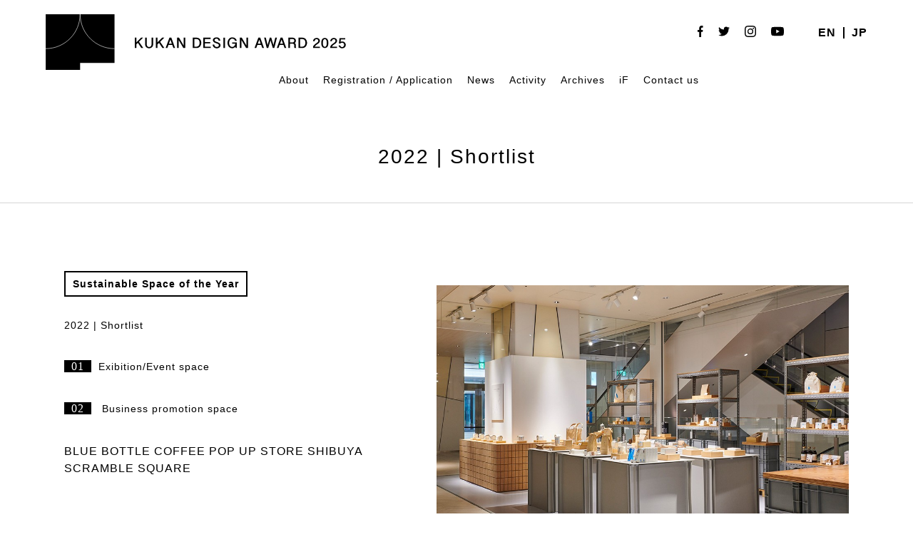

--- FILE ---
content_type: text/html; charset=UTF-8
request_url: https://kukan.design/en/award/2022_a01_0080/
body_size: 35474
content:
	<!DOCTYPE html>
<!--[if IE 7]>
<html class="ie ie7" dir="ltr" lang="en-US" prefix="og: https://ogp.me/ns#">
<![endif]-->
<!--[if IE 8]>
<html class="ie ie8" dir="ltr" lang="en-US" prefix="og: https://ogp.me/ns#">
<![endif]-->
<!--[if !(IE 7) | !(IE 8) ]><!-->
<html dir="ltr" lang="en-US" prefix="og: https://ogp.me/ns#">
<!--<![endif]-->

<head>
	<meta charset="UTF-8">
	
	<link rel="pingback" href="https://kukan.design/wp/xmlrpc.php">
	<link rel="stylesheet" href="https://kukan.design/wp/wp-content/themes/kukan-design-2025/css/default.css" type="text/css" media="all" />
		<link rel="stylesheet" href="https://kukan.design/wp/wp-content/themes/kukan-design-2025/css/jquery.fancybox.css" type="text/css" media="all" />
	<link rel="stylesheet" href="https://kukan.design/wp/wp-content/themes/kukan-design-2025/css/layout.css?20260119-1639" type="text/css" media="all" />
	<link rel="stylesheet" href="https://kukan.design/wp/wp-content/themes/kukan-design-2025/css/res.css?20260119-1639" type="text/css" media="screen" />
	<link href="https://fonts.googleapis.com/css2?family=Noto+Serif:wght@400;700&display=swap" rel="stylesheet">
	<script src="https://ajax.googleapis.com/ajax/libs/jquery/1.11.1/jquery.min.js"></script>
		<script src="https://kukan.design/wp/wp-content/themes/kukan-design-2025/js/jquery.tile.js" type="text/javascript"></script>
	<script src="https://kukan.design/wp/wp-content/themes/kukan-design-2025/js/jquery.fancybox.js" type="text/javascript"></script>
	<script src="https://kukan.design/wp/wp-content/themes/kukan-design-2025/js/jMenu.jquery.min.js" type="text/javascript"></script>
	<script src="https://kukan.design/wp/wp-content/themes/kukan-design-2025/js/bace.js" type="text/javascript"></script>
	<script src="https://kukan.design/wp/wp-content/themes/kukan-design-2025/js/scrolltopcontrol.js"></script>
	<!--[if lt IE 9]>
<script src="https://kukan.design/wp/wp-content/themes/kukan-design-2025/js/html5.js"></script>
<script src="https://kukan.design/wp/wp-content/themes/kukan-design-2025/js/respond.min.js"></script>
<script src="http://css3-mediaqueries-js.googlecode.com/svn/trunk/css3-mediaqueries.js"></script>
<![endif]-->
	<link rel="shortcut icon" href="https://kukan.design/favicon.ico" type="image/vnd.microsoft.icon">
	<link rel="icon" href="https://kukan.design/favicon.ico" type="image/vnd.microsoft.icon">
	<link rel="apple-touch-icon" size="300x300" href="https://kukan.design/webclip.jpg">
	<meta name="twitter:card" content="summary_large_image" />
		<style>img:is([sizes="auto" i], [sizes^="auto," i]) { contain-intrinsic-size: 3000px 1500px }</style>
	
		<!-- All in One SEO 4.9.3 - aioseo.com -->
		<title>BLUE BOTTLE COFFEE POP UP STORE SHIBUYA SCRAMBLE SQUARE | 日本空間デザイン賞</title>
	<meta name="robots" content="max-image-preview:large" />
	<meta name="author" content="2022_short"/>
	<link rel="canonical" href="https://kukan.design/en/award/2022_a01_0080/" />
	<meta name="generator" content="All in One SEO (AIOSEO) 4.9.3" />
		<meta property="og:locale" content="en_US" />
		<meta property="og:site_name" content="日本空間デザイン賞" />
		<meta property="og:type" content="article" />
		<meta property="og:title" content="BLUE BOTTLE COFFEE POP UP STORE SHIBUYA SCRAMBLE SQUARE | 日本空間デザイン賞" />
		<meta property="og:url" content="https://kukan.design/en/award/2022_a01_0080/" />
		<meta property="og:image" content="https://kukan.design/wp/wp-content/uploads/2025/03/ogp_2025.png" />
		<meta property="og:image:secure_url" content="https://kukan.design/wp/wp-content/uploads/2025/03/ogp_2025.png" />
		<meta property="og:image:width" content="1200" />
		<meta property="og:image:height" content="630" />
		<meta property="article:published_time" content="2022-09-20T17:44:00+00:00" />
		<meta property="article:modified_time" content="2024-09-18T02:29:32+00:00" />
		<meta name="twitter:card" content="summary" />
		<meta name="twitter:title" content="BLUE BOTTLE COFFEE POP UP STORE SHIBUYA SCRAMBLE SQUARE | 日本空間デザイン賞" />
		<meta name="twitter:image" content="http://staging-kukan.bubo.jp/wp-content/uploads/2022/03/ogp2022_jp.jpg" />
		<script type="application/ld+json" class="aioseo-schema">
			{"@context":"https:\/\/schema.org","@graph":[{"@type":"BreadcrumbList","@id":"https:\/\/kukan.design\/en\/award\/2022_a01_0080\/#breadcrumblist","itemListElement":[{"@type":"ListItem","@id":"https:\/\/kukan.design\/en#listItem","position":1,"name":"\u30db\u30fc\u30e0","item":"https:\/\/kukan.design\/en","nextItem":{"@type":"ListItem","@id":"https:\/\/kukan.design\/en\/award\/#listItem","name":"\u4f5c\u54c1\u96c6"}},{"@type":"ListItem","@id":"https:\/\/kukan.design\/en\/award\/#listItem","position":2,"name":"\u4f5c\u54c1\u96c6","item":"https:\/\/kukan.design\/en\/award\/","nextItem":{"@type":"ListItem","@id":"https:\/\/kukan.design\/en\/award_year\/2022\/#listItem","name":"2022"},"previousItem":{"@type":"ListItem","@id":"https:\/\/kukan.design\/en#listItem","name":"\u30db\u30fc\u30e0"}},{"@type":"ListItem","@id":"https:\/\/kukan.design\/en\/award_year\/2022\/#listItem","position":3,"name":"2022","item":"https:\/\/kukan.design\/en\/award_year\/2022\/","nextItem":{"@type":"ListItem","@id":"https:\/\/kukan.design\/en\/award\/2022_a01_0080\/#listItem","name":"BLUE BOTTLE COFFEE POP UP STORE SHIBUYA SCRAMBLE SQUARE"},"previousItem":{"@type":"ListItem","@id":"https:\/\/kukan.design\/en\/award\/#listItem","name":"\u4f5c\u54c1\u96c6"}},{"@type":"ListItem","@id":"https:\/\/kukan.design\/en\/award\/2022_a01_0080\/#listItem","position":4,"name":"BLUE BOTTLE COFFEE POP UP STORE SHIBUYA SCRAMBLE SQUARE","previousItem":{"@type":"ListItem","@id":"https:\/\/kukan.design\/en\/award_year\/2022\/#listItem","name":"2022"}}]},{"@type":"Organization","@id":"https:\/\/kukan.design\/en\/#organization","name":"\u65e5\u672c\u7a7a\u9593\u30c7\u30b6\u30a4\u30f3\u8cde","url":"https:\/\/kukan.design\/en\/"},{"@type":"Person","@id":"https:\/\/kukan.design\/en\/author\/2022_short\/#author","url":"https:\/\/kukan.design\/en\/author\/2022_short\/","name":"2022_short","image":{"@type":"ImageObject","@id":"https:\/\/kukan.design\/en\/award\/2022_a01_0080\/#authorImage","url":"https:\/\/secure.gravatar.com\/avatar\/f9436dc33fbe4f95580d7bf5447ad42fa08b04b61e857494d60138ba3e2ae6c3?s=96&d=mm&r=g","width":96,"height":96,"caption":"2022_short"}},{"@type":"WebPage","@id":"https:\/\/kukan.design\/en\/award\/2022_a01_0080\/#webpage","url":"https:\/\/kukan.design\/en\/award\/2022_a01_0080\/","name":"BLUE BOTTLE COFFEE POP UP STORE SHIBUYA SCRAMBLE SQUARE | \u65e5\u672c\u7a7a\u9593\u30c7\u30b6\u30a4\u30f3\u8cde","inLanguage":"en-US","isPartOf":{"@id":"https:\/\/kukan.design\/en\/#website"},"breadcrumb":{"@id":"https:\/\/kukan.design\/en\/award\/2022_a01_0080\/#breadcrumblist"},"author":{"@id":"https:\/\/kukan.design\/en\/author\/2022_short\/#author"},"creator":{"@id":"https:\/\/kukan.design\/en\/author\/2022_short\/#author"},"image":{"@type":"ImageObject","url":"https:\/\/kukan.design\/wp\/wp-content\/uploads\/2022\/11\/80_98442_6281d3c4a62ed.jpg","@id":"https:\/\/kukan.design\/en\/award\/2022_a01_0080\/#mainImage","width":1000,"height":667},"primaryImageOfPage":{"@id":"https:\/\/kukan.design\/en\/award\/2022_a01_0080\/#mainImage"},"datePublished":"2022-09-21T02:44:00+09:00","dateModified":"2024-09-18T11:29:32+09:00"},{"@type":"WebSite","@id":"https:\/\/kukan.design\/en\/#website","url":"https:\/\/kukan.design\/en\/","name":"\u65e5\u672c\u7a7a\u9593\u30c7\u30b6\u30a4\u30f3\u8cde","inLanguage":"en-US","publisher":{"@id":"https:\/\/kukan.design\/en\/#organization"}}]}
		</script>
		<!-- All in One SEO -->

<link rel="alternate" type="application/rss+xml" title="日本空間デザイン賞 &raquo; Feed" href="https://kukan.design/en/feed/" />
<link rel="alternate" type="application/rss+xml" title="日本空間デザイン賞 &raquo; Comments Feed" href="https://kukan.design/en/comments/feed/" />
<link rel='stylesheet' id='wp-block-library-css' href='https://kukan.design/wp/wp-includes/css/dist/block-library/style.min.css?ver=6.8.3' type='text/css' media='all' />
<style id='classic-theme-styles-inline-css' type='text/css'>
/*! This file is auto-generated */
.wp-block-button__link{color:#fff;background-color:#32373c;border-radius:9999px;box-shadow:none;text-decoration:none;padding:calc(.667em + 2px) calc(1.333em + 2px);font-size:1.125em}.wp-block-file__button{background:#32373c;color:#fff;text-decoration:none}
</style>
<link rel='stylesheet' id='aioseo/css/src/vue/standalone/blocks/table-of-contents/global.scss-css' href='https://kukan.design/wp/wp-content/plugins/all-in-one-seo-pack/dist/Lite/assets/css/table-of-contents/global.e90f6d47.css?ver=4.9.3' type='text/css' media='all' />
<style id='filebird-block-filebird-gallery-style-inline-css' type='text/css'>
ul.filebird-block-filebird-gallery{margin:auto!important;padding:0!important;width:100%}ul.filebird-block-filebird-gallery.layout-grid{display:grid;grid-gap:20px;align-items:stretch;grid-template-columns:repeat(var(--columns),1fr);justify-items:stretch}ul.filebird-block-filebird-gallery.layout-grid li img{border:1px solid #ccc;box-shadow:2px 2px 6px 0 rgba(0,0,0,.3);height:100%;max-width:100%;-o-object-fit:cover;object-fit:cover;width:100%}ul.filebird-block-filebird-gallery.layout-masonry{-moz-column-count:var(--columns);-moz-column-gap:var(--space);column-gap:var(--space);-moz-column-width:var(--min-width);columns:var(--min-width) var(--columns);display:block;overflow:auto}ul.filebird-block-filebird-gallery.layout-masonry li{margin-bottom:var(--space)}ul.filebird-block-filebird-gallery li{list-style:none}ul.filebird-block-filebird-gallery li figure{height:100%;margin:0;padding:0;position:relative;width:100%}ul.filebird-block-filebird-gallery li figure figcaption{background:linear-gradient(0deg,rgba(0,0,0,.7),rgba(0,0,0,.3) 70%,transparent);bottom:0;box-sizing:border-box;color:#fff;font-size:.8em;margin:0;max-height:100%;overflow:auto;padding:3em .77em .7em;position:absolute;text-align:center;width:100%;z-index:2}ul.filebird-block-filebird-gallery li figure figcaption a{color:inherit}

</style>
<style id='global-styles-inline-css' type='text/css'>
:root{--wp--preset--aspect-ratio--square: 1;--wp--preset--aspect-ratio--4-3: 4/3;--wp--preset--aspect-ratio--3-4: 3/4;--wp--preset--aspect-ratio--3-2: 3/2;--wp--preset--aspect-ratio--2-3: 2/3;--wp--preset--aspect-ratio--16-9: 16/9;--wp--preset--aspect-ratio--9-16: 9/16;--wp--preset--color--black: #000000;--wp--preset--color--cyan-bluish-gray: #abb8c3;--wp--preset--color--white: #ffffff;--wp--preset--color--pale-pink: #f78da7;--wp--preset--color--vivid-red: #cf2e2e;--wp--preset--color--luminous-vivid-orange: #ff6900;--wp--preset--color--luminous-vivid-amber: #fcb900;--wp--preset--color--light-green-cyan: #7bdcb5;--wp--preset--color--vivid-green-cyan: #00d084;--wp--preset--color--pale-cyan-blue: #8ed1fc;--wp--preset--color--vivid-cyan-blue: #0693e3;--wp--preset--color--vivid-purple: #9b51e0;--wp--preset--gradient--vivid-cyan-blue-to-vivid-purple: linear-gradient(135deg,rgba(6,147,227,1) 0%,rgb(155,81,224) 100%);--wp--preset--gradient--light-green-cyan-to-vivid-green-cyan: linear-gradient(135deg,rgb(122,220,180) 0%,rgb(0,208,130) 100%);--wp--preset--gradient--luminous-vivid-amber-to-luminous-vivid-orange: linear-gradient(135deg,rgba(252,185,0,1) 0%,rgba(255,105,0,1) 100%);--wp--preset--gradient--luminous-vivid-orange-to-vivid-red: linear-gradient(135deg,rgba(255,105,0,1) 0%,rgb(207,46,46) 100%);--wp--preset--gradient--very-light-gray-to-cyan-bluish-gray: linear-gradient(135deg,rgb(238,238,238) 0%,rgb(169,184,195) 100%);--wp--preset--gradient--cool-to-warm-spectrum: linear-gradient(135deg,rgb(74,234,220) 0%,rgb(151,120,209) 20%,rgb(207,42,186) 40%,rgb(238,44,130) 60%,rgb(251,105,98) 80%,rgb(254,248,76) 100%);--wp--preset--gradient--blush-light-purple: linear-gradient(135deg,rgb(255,206,236) 0%,rgb(152,150,240) 100%);--wp--preset--gradient--blush-bordeaux: linear-gradient(135deg,rgb(254,205,165) 0%,rgb(254,45,45) 50%,rgb(107,0,62) 100%);--wp--preset--gradient--luminous-dusk: linear-gradient(135deg,rgb(255,203,112) 0%,rgb(199,81,192) 50%,rgb(65,88,208) 100%);--wp--preset--gradient--pale-ocean: linear-gradient(135deg,rgb(255,245,203) 0%,rgb(182,227,212) 50%,rgb(51,167,181) 100%);--wp--preset--gradient--electric-grass: linear-gradient(135deg,rgb(202,248,128) 0%,rgb(113,206,126) 100%);--wp--preset--gradient--midnight: linear-gradient(135deg,rgb(2,3,129) 0%,rgb(40,116,252) 100%);--wp--preset--font-size--small: 13px;--wp--preset--font-size--medium: 20px;--wp--preset--font-size--large: 36px;--wp--preset--font-size--x-large: 42px;--wp--preset--spacing--20: 0.44rem;--wp--preset--spacing--30: 0.67rem;--wp--preset--spacing--40: 1rem;--wp--preset--spacing--50: 1.5rem;--wp--preset--spacing--60: 2.25rem;--wp--preset--spacing--70: 3.38rem;--wp--preset--spacing--80: 5.06rem;--wp--preset--shadow--natural: 6px 6px 9px rgba(0, 0, 0, 0.2);--wp--preset--shadow--deep: 12px 12px 50px rgba(0, 0, 0, 0.4);--wp--preset--shadow--sharp: 6px 6px 0px rgba(0, 0, 0, 0.2);--wp--preset--shadow--outlined: 6px 6px 0px -3px rgba(255, 255, 255, 1), 6px 6px rgba(0, 0, 0, 1);--wp--preset--shadow--crisp: 6px 6px 0px rgba(0, 0, 0, 1);}:where(.is-layout-flex){gap: 0.5em;}:where(.is-layout-grid){gap: 0.5em;}body .is-layout-flex{display: flex;}.is-layout-flex{flex-wrap: wrap;align-items: center;}.is-layout-flex > :is(*, div){margin: 0;}body .is-layout-grid{display: grid;}.is-layout-grid > :is(*, div){margin: 0;}:where(.wp-block-columns.is-layout-flex){gap: 2em;}:where(.wp-block-columns.is-layout-grid){gap: 2em;}:where(.wp-block-post-template.is-layout-flex){gap: 1.25em;}:where(.wp-block-post-template.is-layout-grid){gap: 1.25em;}.has-black-color{color: var(--wp--preset--color--black) !important;}.has-cyan-bluish-gray-color{color: var(--wp--preset--color--cyan-bluish-gray) !important;}.has-white-color{color: var(--wp--preset--color--white) !important;}.has-pale-pink-color{color: var(--wp--preset--color--pale-pink) !important;}.has-vivid-red-color{color: var(--wp--preset--color--vivid-red) !important;}.has-luminous-vivid-orange-color{color: var(--wp--preset--color--luminous-vivid-orange) !important;}.has-luminous-vivid-amber-color{color: var(--wp--preset--color--luminous-vivid-amber) !important;}.has-light-green-cyan-color{color: var(--wp--preset--color--light-green-cyan) !important;}.has-vivid-green-cyan-color{color: var(--wp--preset--color--vivid-green-cyan) !important;}.has-pale-cyan-blue-color{color: var(--wp--preset--color--pale-cyan-blue) !important;}.has-vivid-cyan-blue-color{color: var(--wp--preset--color--vivid-cyan-blue) !important;}.has-vivid-purple-color{color: var(--wp--preset--color--vivid-purple) !important;}.has-black-background-color{background-color: var(--wp--preset--color--black) !important;}.has-cyan-bluish-gray-background-color{background-color: var(--wp--preset--color--cyan-bluish-gray) !important;}.has-white-background-color{background-color: var(--wp--preset--color--white) !important;}.has-pale-pink-background-color{background-color: var(--wp--preset--color--pale-pink) !important;}.has-vivid-red-background-color{background-color: var(--wp--preset--color--vivid-red) !important;}.has-luminous-vivid-orange-background-color{background-color: var(--wp--preset--color--luminous-vivid-orange) !important;}.has-luminous-vivid-amber-background-color{background-color: var(--wp--preset--color--luminous-vivid-amber) !important;}.has-light-green-cyan-background-color{background-color: var(--wp--preset--color--light-green-cyan) !important;}.has-vivid-green-cyan-background-color{background-color: var(--wp--preset--color--vivid-green-cyan) !important;}.has-pale-cyan-blue-background-color{background-color: var(--wp--preset--color--pale-cyan-blue) !important;}.has-vivid-cyan-blue-background-color{background-color: var(--wp--preset--color--vivid-cyan-blue) !important;}.has-vivid-purple-background-color{background-color: var(--wp--preset--color--vivid-purple) !important;}.has-black-border-color{border-color: var(--wp--preset--color--black) !important;}.has-cyan-bluish-gray-border-color{border-color: var(--wp--preset--color--cyan-bluish-gray) !important;}.has-white-border-color{border-color: var(--wp--preset--color--white) !important;}.has-pale-pink-border-color{border-color: var(--wp--preset--color--pale-pink) !important;}.has-vivid-red-border-color{border-color: var(--wp--preset--color--vivid-red) !important;}.has-luminous-vivid-orange-border-color{border-color: var(--wp--preset--color--luminous-vivid-orange) !important;}.has-luminous-vivid-amber-border-color{border-color: var(--wp--preset--color--luminous-vivid-amber) !important;}.has-light-green-cyan-border-color{border-color: var(--wp--preset--color--light-green-cyan) !important;}.has-vivid-green-cyan-border-color{border-color: var(--wp--preset--color--vivid-green-cyan) !important;}.has-pale-cyan-blue-border-color{border-color: var(--wp--preset--color--pale-cyan-blue) !important;}.has-vivid-cyan-blue-border-color{border-color: var(--wp--preset--color--vivid-cyan-blue) !important;}.has-vivid-purple-border-color{border-color: var(--wp--preset--color--vivid-purple) !important;}.has-vivid-cyan-blue-to-vivid-purple-gradient-background{background: var(--wp--preset--gradient--vivid-cyan-blue-to-vivid-purple) !important;}.has-light-green-cyan-to-vivid-green-cyan-gradient-background{background: var(--wp--preset--gradient--light-green-cyan-to-vivid-green-cyan) !important;}.has-luminous-vivid-amber-to-luminous-vivid-orange-gradient-background{background: var(--wp--preset--gradient--luminous-vivid-amber-to-luminous-vivid-orange) !important;}.has-luminous-vivid-orange-to-vivid-red-gradient-background{background: var(--wp--preset--gradient--luminous-vivid-orange-to-vivid-red) !important;}.has-very-light-gray-to-cyan-bluish-gray-gradient-background{background: var(--wp--preset--gradient--very-light-gray-to-cyan-bluish-gray) !important;}.has-cool-to-warm-spectrum-gradient-background{background: var(--wp--preset--gradient--cool-to-warm-spectrum) !important;}.has-blush-light-purple-gradient-background{background: var(--wp--preset--gradient--blush-light-purple) !important;}.has-blush-bordeaux-gradient-background{background: var(--wp--preset--gradient--blush-bordeaux) !important;}.has-luminous-dusk-gradient-background{background: var(--wp--preset--gradient--luminous-dusk) !important;}.has-pale-ocean-gradient-background{background: var(--wp--preset--gradient--pale-ocean) !important;}.has-electric-grass-gradient-background{background: var(--wp--preset--gradient--electric-grass) !important;}.has-midnight-gradient-background{background: var(--wp--preset--gradient--midnight) !important;}.has-small-font-size{font-size: var(--wp--preset--font-size--small) !important;}.has-medium-font-size{font-size: var(--wp--preset--font-size--medium) !important;}.has-large-font-size{font-size: var(--wp--preset--font-size--large) !important;}.has-x-large-font-size{font-size: var(--wp--preset--font-size--x-large) !important;}
:where(.wp-block-post-template.is-layout-flex){gap: 1.25em;}:where(.wp-block-post-template.is-layout-grid){gap: 1.25em;}
:where(.wp-block-columns.is-layout-flex){gap: 2em;}:where(.wp-block-columns.is-layout-grid){gap: 2em;}
:root :where(.wp-block-pullquote){font-size: 1.5em;line-height: 1.6;}
</style>
<link rel='stylesheet' id='bogo-css' href='https://kukan.design/wp/wp-content/plugins/bogo/includes/css/style.css?ver=3.9.1' type='text/css' media='all' />
<link rel='stylesheet' id='contact-form-7-css' href='https://kukan.design/wp/wp-content/plugins/contact-form-7/includes/css/styles.css?ver=6.1.4' type='text/css' media='all' />
<link rel='stylesheet' id='wp-pagenavi-css' href='https://kukan.design/wp/wp-content/plugins/wp-pagenavi/pagenavi-css.css?ver=2.70' type='text/css' media='all' />
<link rel="https://api.w.org/" href="https://kukan.design/en/wp-json/" /><link rel="alternate" title="JSON" type="application/json" href="https://kukan.design/en/wp-json/wp/v2/award/14858" /><link rel="EditURI" type="application/rsd+xml" title="RSD" href="https://kukan.design/wp/xmlrpc.php?rsd" />
<meta name="generator" content="WordPress 6.8.3" />
<link rel='shortlink' href='https://kukan.design/en/?p=14858' />
<link rel="alternate" title="oEmbed (JSON)" type="application/json+oembed" href="https://kukan.design/en/wp-json/oembed/1.0/embed?url=https%3A%2F%2Fkukan.design%2Fen%2Faward%2F2022_a01_0080%2F" />
<link rel="alternate" title="oEmbed (XML)" type="text/xml+oembed" href="https://kukan.design/en/wp-json/oembed/1.0/embed?url=https%3A%2F%2Fkukan.design%2Fen%2Faward%2F2022_a01_0080%2F&#038;format=xml" />
<link rel="alternate" href="https://kukan.design/award/2022_a01_0080/" hreflang="ja" />
<link rel="alternate" href="https://kukan.design/en/award/2022_a01_0080/" hreflang="en-US" />
<style type="text/css">.recentcomments a{display:inline !important;padding:0 !important;margin:0 !important;}</style><link rel="icon" href="https://kukan.design/wp/wp-content/uploads/2022/12/cropped-favicon3-32x32.png" sizes="32x32" />
<link rel="icon" href="https://kukan.design/wp/wp-content/uploads/2022/12/cropped-favicon3-192x192.png" sizes="192x192" />
<link rel="apple-touch-icon" href="https://kukan.design/wp/wp-content/uploads/2022/12/cropped-favicon3-180x180.png" />
<meta name="msapplication-TileImage" content="https://kukan.design/wp/wp-content/uploads/2022/12/cropped-favicon3-270x270.png" />
	<!-- Global site tag (gtag.js) - Google Analytics -->
	<script async src="https://www.googletagmanager.com/gtag/js?id=G-KGFMZN7J96"></script>
	<script>
		window.dataLayer = window.dataLayer || [];

		function gtag() {
			dataLayer.push(arguments);
		}
		gtag('js', new Date());

		gtag('config', 'G-KGFMZN7J96');
	</script>
	<style>
		.grecaptcha-badge {
			visibility: hidden;
		}
	</style>
</head>

<body class="wp-singular award-template-default single single-award postid-14858 wp-theme-kukan-design-2025 en-US singular two-column right-sidebar">
	<div id="containerWrap">
		<header>
			<div id="header">
				<div id="headerLeft">
					<h1 class="header-logo">
													<a href="https://kukan.design/en/">
								<img class="logo logo-sp" src="https://kukan.design/wp/wp-content/themes/kukan-design-2025/images/logo_2025_sp_en.svg" alt="KUKAN DESIGN AWARD 2025" class="logo">
								<img class="logo logo-pc" src="https://kukan.design/wp/wp-content/themes/kukan-design-2025/images/logo_2025_pc_en.svg" alt="KUKAN DESIGN AWARD 2025" class="logo">
							</a>
											</h1>
					<style>
						@media screen and (min-width: 768px) {
							.header-logo {
								width: 420px;
							}

							.logo-sp {
								display: none;
							}
						}

						@media screen and (max-width: 768px) {
							.headerLeft {
								width: 410px;
							}

							.header-logo {
								width: 216px;
							}

							.logo-pc {
								display: none;
							}
						}
					</style>
				</div>
				<div id="headerRight"> <ul class="bogo-language-switcher list-view"><li class="en-US en current first"><span class="bogoflags bogoflags-us"></span> <span class="bogo-language-name"><a rel="alternate" hreflang="en-US" href="https://kukan.design/en/award/2022_a01_0080/" title="EN" class="current" aria-current="page">EN</a></span></li>
<li class="ja last"><span class="bogoflags bogoflags-jp"></span> <span class="bogo-language-name"><a rel="alternate" hreflang="ja" href="https://kukan.design/award/2022_a01_0080/" title="JP">JP</a></span></li>
</ul>					<ul class="list_sns">
						<li><a href="https://www.facebook.com/Kukan.Design.Award/?modal=admin_todo_tour" target="_blank" class="opacity"><img src="https://kukan.design/wp/wp-content/themes/kukan-design-2025/images/icon_fb.svg" alt="facebook" /></a></li>
						<li><a href="https://twitter.com/AwardKukan" target="_blank" class="opacity"><img src="https://kukan.design/wp/wp-content/themes/kukan-design-2025/images/icon_twitter.svg" alt="twitter" /></a></li>
						<li><a href="https://www.instagram.com/kukan_design_award/" target="_blank" class="opacity"><img src="https://kukan.design/wp/wp-content/themes/kukan-design-2025/images/icon_instagram.svg" alt="instagram" /></a></li>
						<li><a href="https://www.youtube.com/channel/UCNE4a7S9xkwYoBuBc22P1yQ/" target="_blank" class="opacity"><img src="https://kukan.design/wp/wp-content/themes/kukan-design-2025/images/icon_youtube.svg" alt="youtube" /></a></li>
					</ul>
				</div>
				<style>
					.jmenu-level-0 ul {
						top: 27px !important;
					}
				</style>
				<nav id="gnavi">
					<ul id="jMenu" class="jMenu">
						<li><a href="https://kukan.design/en/about-kukan-design/">
																	About
															</a></li>
						<li><a href="https://kukan.design/en/detail-guidelines/">
																	Registration / Application
															</a>
							<ul>
								<li><a href="https://kukan.design/en/detail-guidelines/">
																					Application Guidelines
																			</a></li>
								<li><a href="https://kukan.design/en/tools/">
																					Use of the Award Logo
																			</a></li>
								<li><a href="https://kukan.design/en/detail-guidelines/?id=jury">
																					Judgement
																			</a></li>
								<li><a href="https://kukan.design/en/jury-member/">
																					Judges
																			</a></li>
								<li><a href="https://kukan.design/en/faq/">FAQ</a></li>
							</ul>
						</li>
						<li><a href="https://kukan.design/en/category/news/">
																	News
															</a></li>

						<!--<li><a href="https://kukan.design/en/talks/">Talks</a></li>-->
						<li><a href="https://kukan.design/en/activity/">Activity</a>
							<ul>
								<li><a href="https://kukan.design/en/activity_cate/design">Design Tourism</a></li>
								<li><a href="https://kukan.design/en/activity_cate/interview">Interview</a></li>
								<li><a href="https://kukan.design/en/activity_cate/exhibition">Exhibition</a></li>
							</ul>
						</li>
						<li><a href="https://kukan.design/en/award/">
																	Archives
															</a>
							<ul>
								<li><a href="https://kukan.design/en/award/?search&award_type%5B0%5D=award">Award</a></li>
								<li><a href="https://kukan.design/en/award/?search=&award_type%5B%5D=shortlist">Shortlist
																			</a></li>
								<li><a href="https://kukan.design/en/award/?search=&award_type%5B%5D=longlist">Longlist
																			</a></li>
								<li><a href="https://kukan.design/en/award/?search=&sustainable%5B%5D=sustainable">
																					Sustainable Space of the Year
																			</a></li>
								<!-- <li><a href="https://kukan.design/en/award/?search=&if_design_award%5B%5D=if_design">iF DESIGN AWARD</a></li> -->
							</ul>
						</li>
						<li><a href="https://kukan.design/en/kda-ifdesignaward-partnerships/">iF</a></li>
						<li><a href="https://kukan.design/en/contact/">
																	Contact us
															</a></li>
					</ul>
				</nav>
			</div>
		</header>
		<div class="button-area sp"> <a id="panel" class="panel-btn" href="javascript:void(0);"> <span id="panel-icon" class="panel-btn-icon"></span> </a> </div>
		<div class="overlay sp">
			<div class="wrap">
				<ul class="sp_navi">
					<li><a href="https://kukan.design/en/about-kukan-design/">
															About
													</a></li>
					<li><a href="https://kukan.design/en/detail-guidelines/">
															Registration / Application
													</a></li>
					<li class="child"><a href="https://kukan.design/en/detail-guidelines/">
															Application Guidelines
													</a></li>
					<li class="child"><a href="https://kukan.design/en/detail-guidelines/?id=jury">
															Judgement
													</a></li>
					<li class="child"><a href="https://kukan.design/en/jury-member/">
															Judges
													</a></li>
					<li class="child"><a href="https://kukan.design/en/faq/">FAQ</a></li>
					<li><a href="https://kukan.design/en/category/news/">
															News
													</a></li>
					<!--<li><a href="https://kukan.design/en/talks/">Talks</a></li>-->
					<li><a href="https://kukan.design/en/activity/">Activity</a></li>

					<li class="child"><a href="https://kukan.design/en/activity_cate/design">Design Tourism</a></li>
					<li class="child"><a href="https://kukan.design/en/activity_cate/interview">Interview</a></li>
					<li class="child"><a href="https://kukan.design/en/activity_cate/exhibition">Exhibition</a></li>

					<li><a href="https://kukan.design/en/?id=top_award">
															Result
													</a></li>
					<li><a href="https://kukan.design/en/award/">
															Award archives
													</a></li>
					<li class="child"><a href="https://kukan.design/en/award/">
															Archive
													</a></li>
					<li class="child"><a href="https://kukan.design/en/award/?search&award_type%5B0%5D=award">Award</a></li>
					<li class="child"><a href="https://kukan.design/en/award/?search=&award_type%5B%5D=shortlist">Shortlist
													</a></li>
					<li class="child"><a href="https://kukan.design/en/award/?search=&award_type%5B%5D=longlist">Longlist
													</a></li>
					<li class="child"><a href="https://kukan.design/en/award/?search=&award_type%5B%5D=shortlist">
															Sustainable Space of the Year
													</a></li>
					<!-- <li class="child"><a href="https://kukan.design/en/award/?search=&sustainable%5B%5D=sustainable">iF DESIGN AWARD</a></li> -->
					<li><a href="https://kukan.design/en/kda-ifdesignaward-partnerships/">iF</a></li>
					<li><a href="https://kukan.design/en/contact/">
															Contact us
													</a></li>
				</ul>
				<ul class="list_sns">
					<li><a href="https://www.facebook.com/Kukan.Design.Award/?modal=admin_todo_tour" target="_blank" class="opacity"><img src="https://kukan.design/wp/wp-content/themes/kukan-design-2025/images/icon_fb.svg" alt="facebook" /></a></li>
					<li><a href="https://twitter.com/AwardKukan" target="_blank" class="opacity"><img src="https://kukan.design/wp/wp-content/themes/kukan-design-2025/images/icon_twitter.svg" alt="twitter" /></a></li>
					<li><a href="https://www.instagram.com/kukan_design_award/" target="_blank" class="opacity"><img src="https://kukan.design/wp/wp-content/themes/kukan-design-2025/images/icon_instagram.svg" alt="instagram" /></a></li>
					<li><a href="https://www.youtube.com/channel/UCNE4a7S9xkwYoBuBc22P1yQ/" target="_blank" class="opacity"><img src="https://kukan.design/wp/wp-content/themes/kukan-design-2025/images/icon_youtube.svg" alt="youtube" /></a></li>
				</ul>
				<ul class="bogo-language-switcher list-view"><li class="en-US en current first"><span class="bogoflags bogoflags-us"></span> <span class="bogo-language-name"><a rel="alternate" hreflang="en-US" href="https://kukan.design/en/award/2022_a01_0080/" title="EN" class="current" aria-current="page">EN</a></span></li>
<li class="ja last"><span class="bogoflags bogoflags-jp"></span> <span class="bogo-language-name"><a rel="alternate" hreflang="ja" href="https://kukan.design/award/2022_a01_0080/" title="JP">JP</a></span></li>
</ul>			</div>
		</div>
							
<div id="container">
<div id="content">

<div id="breadcrumbList">
	</div>

<div id="topMain">
<h2 class="award_ti">2022 | Shortlist</h2>
	<div class="shortlist_wrap">
			<div class="inner">
					<div class="shortL">
						
													<ul class="award_badge_short-list">
																	<li class="award_badge_item">Sustainable Space of the Year</li>
															</ul>
						
						<p class="award__category_text">2022 | Shortlist</p>

							<p class="short_cat"><span class="bg_bk notoseri">01</span>Exibition/Event space</p><p class="short_cat"><span class="bg_bk notoseri">02</span> Business promotion space</p>
							<h3 class="ti">BLUE BOTTLE COFFEE POP UP STORE SHIBUYA SCRAMBLE SQUARE</h3>
							<p class="short_daihyo">junki horita / Hakuten Corporation</p>

															<p>Completion Date / Period : 2021-12-01</p>
															<p>Direction : Natsumi Kobiki, Miyu Kawagishi / Hakuten Corporation</p>
															<p>Design : Junki Horita / Hakuten Corporation</p>
															<p>Construction : Hakuten Corporation</p>
															<p>Client : Blue Bottle Coffee Japan</p>
															<p>Photographer : Junpei Kato</p>
							
							
														<!--<p class="tag"></p>-->
					</div>

					<div class="shortR">
							<ul>
																	<li><img src="https://kukan.design/wp/wp-content/uploads/2022/11/80_98442_6281d3c4a6584.jpg" alt="" /></li>
																	<li><img src="https://kukan.design/wp/wp-content/uploads/2022/11/80_98442_6281d3c4a62ed.jpg" alt="" /></li>
								
															</ul>
					</div>
			</div>
	</div>

<div class="section">

</div>
</div><!-- ] topMain END -->

</div><!-- ] content END -->
</div><!-- ] container END -->

<footer>
  <div id="footer">
          <p>＜Inquiries＞<br />Kukan Design Award office (Inside JDN office)<br />※Office hours Weekday 10:00 - 17:00(JST)<br><a href="https://kukan.design/en/contact/">Click here for contact form</a></p>
        <p class="copy">Copyright KUKAN DESIGN AWARD All Rights Reserved.</p>
  </div><!-- ] footer END -->
</footer>
</div><!-- ] containerWrap END -->
<script type="speculationrules">
{"prefetch":[{"source":"document","where":{"and":[{"href_matches":"\/en\/*"},{"not":{"href_matches":["\/wp\/wp-*.php","\/wp\/wp-admin\/*","\/wp\/wp-content\/uploads\/*","\/wp\/wp-content\/*","\/wp\/wp-content\/plugins\/*","\/wp\/wp-content\/themes\/kukan-design-2025\/*","\/en\/*\\?(.+)"]}},{"not":{"selector_matches":"a[rel~=\"nofollow\"]"}},{"not":{"selector_matches":".no-prefetch, .no-prefetch a"}}]},"eagerness":"conservative"}]}
</script>
<script type="text/javascript" src="https://kukan.design/wp/wp-includes/js/dist/hooks.min.js?ver=4d63a3d491d11ffd8ac6" id="wp-hooks-js"></script>
<script type="text/javascript" src="https://kukan.design/wp/wp-includes/js/dist/i18n.min.js?ver=5e580eb46a90c2b997e6" id="wp-i18n-js"></script>
<script type="text/javascript" id="wp-i18n-js-after">
/* <![CDATA[ */
wp.i18n.setLocaleData( { 'text direction\u0004ltr': [ 'ltr' ] } );
/* ]]> */
</script>
<script type="text/javascript" src="https://kukan.design/wp/wp-content/plugins/contact-form-7/includes/swv/js/index.js?ver=6.1.4" id="swv-js"></script>
<script type="text/javascript" id="contact-form-7-js-before">
/* <![CDATA[ */
var wpcf7 = {
    "api": {
        "root": "https:\/\/kukan.design\/en\/wp-json\/",
        "namespace": "contact-form-7\/v1"
    }
};
/* ]]> */
</script>
<script type="text/javascript" src="https://kukan.design/wp/wp-content/plugins/contact-form-7/includes/js/index.js?ver=6.1.4" id="contact-form-7-js"></script>
<script type="text/javascript" src="https://www.google.com/recaptcha/api.js?render=6LewNP4eAAAAAGwFu-i82hR0g4LXe5K9JBa3Bpih&amp;ver=3.0" id="google-recaptcha-js"></script>
<script type="text/javascript" src="https://kukan.design/wp/wp-includes/js/dist/vendor/wp-polyfill.min.js?ver=3.15.0" id="wp-polyfill-js"></script>
<script type="text/javascript" id="wpcf7-recaptcha-js-before">
/* <![CDATA[ */
var wpcf7_recaptcha = {
    "sitekey": "6LewNP4eAAAAAGwFu-i82hR0g4LXe5K9JBa3Bpih",
    "actions": {
        "homepage": "homepage",
        "contactform": "contactform"
    }
};
/* ]]> */
</script>
<script type="text/javascript" src="https://kukan.design/wp/wp-content/plugins/contact-form-7/modules/recaptcha/index.js?ver=6.1.4" id="wpcf7-recaptcha-js"></script>
</body>

</html>


--- FILE ---
content_type: text/html; charset=utf-8
request_url: https://www.google.com/recaptcha/api2/anchor?ar=1&k=6LewNP4eAAAAAGwFu-i82hR0g4LXe5K9JBa3Bpih&co=aHR0cHM6Ly9rdWthbi5kZXNpZ246NDQz&hl=en&v=PoyoqOPhxBO7pBk68S4YbpHZ&size=invisible&anchor-ms=20000&execute-ms=30000&cb=cv8pw1biigo
body_size: 48536
content:
<!DOCTYPE HTML><html dir="ltr" lang="en"><head><meta http-equiv="Content-Type" content="text/html; charset=UTF-8">
<meta http-equiv="X-UA-Compatible" content="IE=edge">
<title>reCAPTCHA</title>
<style type="text/css">
/* cyrillic-ext */
@font-face {
  font-family: 'Roboto';
  font-style: normal;
  font-weight: 400;
  font-stretch: 100%;
  src: url(//fonts.gstatic.com/s/roboto/v48/KFO7CnqEu92Fr1ME7kSn66aGLdTylUAMa3GUBHMdazTgWw.woff2) format('woff2');
  unicode-range: U+0460-052F, U+1C80-1C8A, U+20B4, U+2DE0-2DFF, U+A640-A69F, U+FE2E-FE2F;
}
/* cyrillic */
@font-face {
  font-family: 'Roboto';
  font-style: normal;
  font-weight: 400;
  font-stretch: 100%;
  src: url(//fonts.gstatic.com/s/roboto/v48/KFO7CnqEu92Fr1ME7kSn66aGLdTylUAMa3iUBHMdazTgWw.woff2) format('woff2');
  unicode-range: U+0301, U+0400-045F, U+0490-0491, U+04B0-04B1, U+2116;
}
/* greek-ext */
@font-face {
  font-family: 'Roboto';
  font-style: normal;
  font-weight: 400;
  font-stretch: 100%;
  src: url(//fonts.gstatic.com/s/roboto/v48/KFO7CnqEu92Fr1ME7kSn66aGLdTylUAMa3CUBHMdazTgWw.woff2) format('woff2');
  unicode-range: U+1F00-1FFF;
}
/* greek */
@font-face {
  font-family: 'Roboto';
  font-style: normal;
  font-weight: 400;
  font-stretch: 100%;
  src: url(//fonts.gstatic.com/s/roboto/v48/KFO7CnqEu92Fr1ME7kSn66aGLdTylUAMa3-UBHMdazTgWw.woff2) format('woff2');
  unicode-range: U+0370-0377, U+037A-037F, U+0384-038A, U+038C, U+038E-03A1, U+03A3-03FF;
}
/* math */
@font-face {
  font-family: 'Roboto';
  font-style: normal;
  font-weight: 400;
  font-stretch: 100%;
  src: url(//fonts.gstatic.com/s/roboto/v48/KFO7CnqEu92Fr1ME7kSn66aGLdTylUAMawCUBHMdazTgWw.woff2) format('woff2');
  unicode-range: U+0302-0303, U+0305, U+0307-0308, U+0310, U+0312, U+0315, U+031A, U+0326-0327, U+032C, U+032F-0330, U+0332-0333, U+0338, U+033A, U+0346, U+034D, U+0391-03A1, U+03A3-03A9, U+03B1-03C9, U+03D1, U+03D5-03D6, U+03F0-03F1, U+03F4-03F5, U+2016-2017, U+2034-2038, U+203C, U+2040, U+2043, U+2047, U+2050, U+2057, U+205F, U+2070-2071, U+2074-208E, U+2090-209C, U+20D0-20DC, U+20E1, U+20E5-20EF, U+2100-2112, U+2114-2115, U+2117-2121, U+2123-214F, U+2190, U+2192, U+2194-21AE, U+21B0-21E5, U+21F1-21F2, U+21F4-2211, U+2213-2214, U+2216-22FF, U+2308-230B, U+2310, U+2319, U+231C-2321, U+2336-237A, U+237C, U+2395, U+239B-23B7, U+23D0, U+23DC-23E1, U+2474-2475, U+25AF, U+25B3, U+25B7, U+25BD, U+25C1, U+25CA, U+25CC, U+25FB, U+266D-266F, U+27C0-27FF, U+2900-2AFF, U+2B0E-2B11, U+2B30-2B4C, U+2BFE, U+3030, U+FF5B, U+FF5D, U+1D400-1D7FF, U+1EE00-1EEFF;
}
/* symbols */
@font-face {
  font-family: 'Roboto';
  font-style: normal;
  font-weight: 400;
  font-stretch: 100%;
  src: url(//fonts.gstatic.com/s/roboto/v48/KFO7CnqEu92Fr1ME7kSn66aGLdTylUAMaxKUBHMdazTgWw.woff2) format('woff2');
  unicode-range: U+0001-000C, U+000E-001F, U+007F-009F, U+20DD-20E0, U+20E2-20E4, U+2150-218F, U+2190, U+2192, U+2194-2199, U+21AF, U+21E6-21F0, U+21F3, U+2218-2219, U+2299, U+22C4-22C6, U+2300-243F, U+2440-244A, U+2460-24FF, U+25A0-27BF, U+2800-28FF, U+2921-2922, U+2981, U+29BF, U+29EB, U+2B00-2BFF, U+4DC0-4DFF, U+FFF9-FFFB, U+10140-1018E, U+10190-1019C, U+101A0, U+101D0-101FD, U+102E0-102FB, U+10E60-10E7E, U+1D2C0-1D2D3, U+1D2E0-1D37F, U+1F000-1F0FF, U+1F100-1F1AD, U+1F1E6-1F1FF, U+1F30D-1F30F, U+1F315, U+1F31C, U+1F31E, U+1F320-1F32C, U+1F336, U+1F378, U+1F37D, U+1F382, U+1F393-1F39F, U+1F3A7-1F3A8, U+1F3AC-1F3AF, U+1F3C2, U+1F3C4-1F3C6, U+1F3CA-1F3CE, U+1F3D4-1F3E0, U+1F3ED, U+1F3F1-1F3F3, U+1F3F5-1F3F7, U+1F408, U+1F415, U+1F41F, U+1F426, U+1F43F, U+1F441-1F442, U+1F444, U+1F446-1F449, U+1F44C-1F44E, U+1F453, U+1F46A, U+1F47D, U+1F4A3, U+1F4B0, U+1F4B3, U+1F4B9, U+1F4BB, U+1F4BF, U+1F4C8-1F4CB, U+1F4D6, U+1F4DA, U+1F4DF, U+1F4E3-1F4E6, U+1F4EA-1F4ED, U+1F4F7, U+1F4F9-1F4FB, U+1F4FD-1F4FE, U+1F503, U+1F507-1F50B, U+1F50D, U+1F512-1F513, U+1F53E-1F54A, U+1F54F-1F5FA, U+1F610, U+1F650-1F67F, U+1F687, U+1F68D, U+1F691, U+1F694, U+1F698, U+1F6AD, U+1F6B2, U+1F6B9-1F6BA, U+1F6BC, U+1F6C6-1F6CF, U+1F6D3-1F6D7, U+1F6E0-1F6EA, U+1F6F0-1F6F3, U+1F6F7-1F6FC, U+1F700-1F7FF, U+1F800-1F80B, U+1F810-1F847, U+1F850-1F859, U+1F860-1F887, U+1F890-1F8AD, U+1F8B0-1F8BB, U+1F8C0-1F8C1, U+1F900-1F90B, U+1F93B, U+1F946, U+1F984, U+1F996, U+1F9E9, U+1FA00-1FA6F, U+1FA70-1FA7C, U+1FA80-1FA89, U+1FA8F-1FAC6, U+1FACE-1FADC, U+1FADF-1FAE9, U+1FAF0-1FAF8, U+1FB00-1FBFF;
}
/* vietnamese */
@font-face {
  font-family: 'Roboto';
  font-style: normal;
  font-weight: 400;
  font-stretch: 100%;
  src: url(//fonts.gstatic.com/s/roboto/v48/KFO7CnqEu92Fr1ME7kSn66aGLdTylUAMa3OUBHMdazTgWw.woff2) format('woff2');
  unicode-range: U+0102-0103, U+0110-0111, U+0128-0129, U+0168-0169, U+01A0-01A1, U+01AF-01B0, U+0300-0301, U+0303-0304, U+0308-0309, U+0323, U+0329, U+1EA0-1EF9, U+20AB;
}
/* latin-ext */
@font-face {
  font-family: 'Roboto';
  font-style: normal;
  font-weight: 400;
  font-stretch: 100%;
  src: url(//fonts.gstatic.com/s/roboto/v48/KFO7CnqEu92Fr1ME7kSn66aGLdTylUAMa3KUBHMdazTgWw.woff2) format('woff2');
  unicode-range: U+0100-02BA, U+02BD-02C5, U+02C7-02CC, U+02CE-02D7, U+02DD-02FF, U+0304, U+0308, U+0329, U+1D00-1DBF, U+1E00-1E9F, U+1EF2-1EFF, U+2020, U+20A0-20AB, U+20AD-20C0, U+2113, U+2C60-2C7F, U+A720-A7FF;
}
/* latin */
@font-face {
  font-family: 'Roboto';
  font-style: normal;
  font-weight: 400;
  font-stretch: 100%;
  src: url(//fonts.gstatic.com/s/roboto/v48/KFO7CnqEu92Fr1ME7kSn66aGLdTylUAMa3yUBHMdazQ.woff2) format('woff2');
  unicode-range: U+0000-00FF, U+0131, U+0152-0153, U+02BB-02BC, U+02C6, U+02DA, U+02DC, U+0304, U+0308, U+0329, U+2000-206F, U+20AC, U+2122, U+2191, U+2193, U+2212, U+2215, U+FEFF, U+FFFD;
}
/* cyrillic-ext */
@font-face {
  font-family: 'Roboto';
  font-style: normal;
  font-weight: 500;
  font-stretch: 100%;
  src: url(//fonts.gstatic.com/s/roboto/v48/KFO7CnqEu92Fr1ME7kSn66aGLdTylUAMa3GUBHMdazTgWw.woff2) format('woff2');
  unicode-range: U+0460-052F, U+1C80-1C8A, U+20B4, U+2DE0-2DFF, U+A640-A69F, U+FE2E-FE2F;
}
/* cyrillic */
@font-face {
  font-family: 'Roboto';
  font-style: normal;
  font-weight: 500;
  font-stretch: 100%;
  src: url(//fonts.gstatic.com/s/roboto/v48/KFO7CnqEu92Fr1ME7kSn66aGLdTylUAMa3iUBHMdazTgWw.woff2) format('woff2');
  unicode-range: U+0301, U+0400-045F, U+0490-0491, U+04B0-04B1, U+2116;
}
/* greek-ext */
@font-face {
  font-family: 'Roboto';
  font-style: normal;
  font-weight: 500;
  font-stretch: 100%;
  src: url(//fonts.gstatic.com/s/roboto/v48/KFO7CnqEu92Fr1ME7kSn66aGLdTylUAMa3CUBHMdazTgWw.woff2) format('woff2');
  unicode-range: U+1F00-1FFF;
}
/* greek */
@font-face {
  font-family: 'Roboto';
  font-style: normal;
  font-weight: 500;
  font-stretch: 100%;
  src: url(//fonts.gstatic.com/s/roboto/v48/KFO7CnqEu92Fr1ME7kSn66aGLdTylUAMa3-UBHMdazTgWw.woff2) format('woff2');
  unicode-range: U+0370-0377, U+037A-037F, U+0384-038A, U+038C, U+038E-03A1, U+03A3-03FF;
}
/* math */
@font-face {
  font-family: 'Roboto';
  font-style: normal;
  font-weight: 500;
  font-stretch: 100%;
  src: url(//fonts.gstatic.com/s/roboto/v48/KFO7CnqEu92Fr1ME7kSn66aGLdTylUAMawCUBHMdazTgWw.woff2) format('woff2');
  unicode-range: U+0302-0303, U+0305, U+0307-0308, U+0310, U+0312, U+0315, U+031A, U+0326-0327, U+032C, U+032F-0330, U+0332-0333, U+0338, U+033A, U+0346, U+034D, U+0391-03A1, U+03A3-03A9, U+03B1-03C9, U+03D1, U+03D5-03D6, U+03F0-03F1, U+03F4-03F5, U+2016-2017, U+2034-2038, U+203C, U+2040, U+2043, U+2047, U+2050, U+2057, U+205F, U+2070-2071, U+2074-208E, U+2090-209C, U+20D0-20DC, U+20E1, U+20E5-20EF, U+2100-2112, U+2114-2115, U+2117-2121, U+2123-214F, U+2190, U+2192, U+2194-21AE, U+21B0-21E5, U+21F1-21F2, U+21F4-2211, U+2213-2214, U+2216-22FF, U+2308-230B, U+2310, U+2319, U+231C-2321, U+2336-237A, U+237C, U+2395, U+239B-23B7, U+23D0, U+23DC-23E1, U+2474-2475, U+25AF, U+25B3, U+25B7, U+25BD, U+25C1, U+25CA, U+25CC, U+25FB, U+266D-266F, U+27C0-27FF, U+2900-2AFF, U+2B0E-2B11, U+2B30-2B4C, U+2BFE, U+3030, U+FF5B, U+FF5D, U+1D400-1D7FF, U+1EE00-1EEFF;
}
/* symbols */
@font-face {
  font-family: 'Roboto';
  font-style: normal;
  font-weight: 500;
  font-stretch: 100%;
  src: url(//fonts.gstatic.com/s/roboto/v48/KFO7CnqEu92Fr1ME7kSn66aGLdTylUAMaxKUBHMdazTgWw.woff2) format('woff2');
  unicode-range: U+0001-000C, U+000E-001F, U+007F-009F, U+20DD-20E0, U+20E2-20E4, U+2150-218F, U+2190, U+2192, U+2194-2199, U+21AF, U+21E6-21F0, U+21F3, U+2218-2219, U+2299, U+22C4-22C6, U+2300-243F, U+2440-244A, U+2460-24FF, U+25A0-27BF, U+2800-28FF, U+2921-2922, U+2981, U+29BF, U+29EB, U+2B00-2BFF, U+4DC0-4DFF, U+FFF9-FFFB, U+10140-1018E, U+10190-1019C, U+101A0, U+101D0-101FD, U+102E0-102FB, U+10E60-10E7E, U+1D2C0-1D2D3, U+1D2E0-1D37F, U+1F000-1F0FF, U+1F100-1F1AD, U+1F1E6-1F1FF, U+1F30D-1F30F, U+1F315, U+1F31C, U+1F31E, U+1F320-1F32C, U+1F336, U+1F378, U+1F37D, U+1F382, U+1F393-1F39F, U+1F3A7-1F3A8, U+1F3AC-1F3AF, U+1F3C2, U+1F3C4-1F3C6, U+1F3CA-1F3CE, U+1F3D4-1F3E0, U+1F3ED, U+1F3F1-1F3F3, U+1F3F5-1F3F7, U+1F408, U+1F415, U+1F41F, U+1F426, U+1F43F, U+1F441-1F442, U+1F444, U+1F446-1F449, U+1F44C-1F44E, U+1F453, U+1F46A, U+1F47D, U+1F4A3, U+1F4B0, U+1F4B3, U+1F4B9, U+1F4BB, U+1F4BF, U+1F4C8-1F4CB, U+1F4D6, U+1F4DA, U+1F4DF, U+1F4E3-1F4E6, U+1F4EA-1F4ED, U+1F4F7, U+1F4F9-1F4FB, U+1F4FD-1F4FE, U+1F503, U+1F507-1F50B, U+1F50D, U+1F512-1F513, U+1F53E-1F54A, U+1F54F-1F5FA, U+1F610, U+1F650-1F67F, U+1F687, U+1F68D, U+1F691, U+1F694, U+1F698, U+1F6AD, U+1F6B2, U+1F6B9-1F6BA, U+1F6BC, U+1F6C6-1F6CF, U+1F6D3-1F6D7, U+1F6E0-1F6EA, U+1F6F0-1F6F3, U+1F6F7-1F6FC, U+1F700-1F7FF, U+1F800-1F80B, U+1F810-1F847, U+1F850-1F859, U+1F860-1F887, U+1F890-1F8AD, U+1F8B0-1F8BB, U+1F8C0-1F8C1, U+1F900-1F90B, U+1F93B, U+1F946, U+1F984, U+1F996, U+1F9E9, U+1FA00-1FA6F, U+1FA70-1FA7C, U+1FA80-1FA89, U+1FA8F-1FAC6, U+1FACE-1FADC, U+1FADF-1FAE9, U+1FAF0-1FAF8, U+1FB00-1FBFF;
}
/* vietnamese */
@font-face {
  font-family: 'Roboto';
  font-style: normal;
  font-weight: 500;
  font-stretch: 100%;
  src: url(//fonts.gstatic.com/s/roboto/v48/KFO7CnqEu92Fr1ME7kSn66aGLdTylUAMa3OUBHMdazTgWw.woff2) format('woff2');
  unicode-range: U+0102-0103, U+0110-0111, U+0128-0129, U+0168-0169, U+01A0-01A1, U+01AF-01B0, U+0300-0301, U+0303-0304, U+0308-0309, U+0323, U+0329, U+1EA0-1EF9, U+20AB;
}
/* latin-ext */
@font-face {
  font-family: 'Roboto';
  font-style: normal;
  font-weight: 500;
  font-stretch: 100%;
  src: url(//fonts.gstatic.com/s/roboto/v48/KFO7CnqEu92Fr1ME7kSn66aGLdTylUAMa3KUBHMdazTgWw.woff2) format('woff2');
  unicode-range: U+0100-02BA, U+02BD-02C5, U+02C7-02CC, U+02CE-02D7, U+02DD-02FF, U+0304, U+0308, U+0329, U+1D00-1DBF, U+1E00-1E9F, U+1EF2-1EFF, U+2020, U+20A0-20AB, U+20AD-20C0, U+2113, U+2C60-2C7F, U+A720-A7FF;
}
/* latin */
@font-face {
  font-family: 'Roboto';
  font-style: normal;
  font-weight: 500;
  font-stretch: 100%;
  src: url(//fonts.gstatic.com/s/roboto/v48/KFO7CnqEu92Fr1ME7kSn66aGLdTylUAMa3yUBHMdazQ.woff2) format('woff2');
  unicode-range: U+0000-00FF, U+0131, U+0152-0153, U+02BB-02BC, U+02C6, U+02DA, U+02DC, U+0304, U+0308, U+0329, U+2000-206F, U+20AC, U+2122, U+2191, U+2193, U+2212, U+2215, U+FEFF, U+FFFD;
}
/* cyrillic-ext */
@font-face {
  font-family: 'Roboto';
  font-style: normal;
  font-weight: 900;
  font-stretch: 100%;
  src: url(//fonts.gstatic.com/s/roboto/v48/KFO7CnqEu92Fr1ME7kSn66aGLdTylUAMa3GUBHMdazTgWw.woff2) format('woff2');
  unicode-range: U+0460-052F, U+1C80-1C8A, U+20B4, U+2DE0-2DFF, U+A640-A69F, U+FE2E-FE2F;
}
/* cyrillic */
@font-face {
  font-family: 'Roboto';
  font-style: normal;
  font-weight: 900;
  font-stretch: 100%;
  src: url(//fonts.gstatic.com/s/roboto/v48/KFO7CnqEu92Fr1ME7kSn66aGLdTylUAMa3iUBHMdazTgWw.woff2) format('woff2');
  unicode-range: U+0301, U+0400-045F, U+0490-0491, U+04B0-04B1, U+2116;
}
/* greek-ext */
@font-face {
  font-family: 'Roboto';
  font-style: normal;
  font-weight: 900;
  font-stretch: 100%;
  src: url(//fonts.gstatic.com/s/roboto/v48/KFO7CnqEu92Fr1ME7kSn66aGLdTylUAMa3CUBHMdazTgWw.woff2) format('woff2');
  unicode-range: U+1F00-1FFF;
}
/* greek */
@font-face {
  font-family: 'Roboto';
  font-style: normal;
  font-weight: 900;
  font-stretch: 100%;
  src: url(//fonts.gstatic.com/s/roboto/v48/KFO7CnqEu92Fr1ME7kSn66aGLdTylUAMa3-UBHMdazTgWw.woff2) format('woff2');
  unicode-range: U+0370-0377, U+037A-037F, U+0384-038A, U+038C, U+038E-03A1, U+03A3-03FF;
}
/* math */
@font-face {
  font-family: 'Roboto';
  font-style: normal;
  font-weight: 900;
  font-stretch: 100%;
  src: url(//fonts.gstatic.com/s/roboto/v48/KFO7CnqEu92Fr1ME7kSn66aGLdTylUAMawCUBHMdazTgWw.woff2) format('woff2');
  unicode-range: U+0302-0303, U+0305, U+0307-0308, U+0310, U+0312, U+0315, U+031A, U+0326-0327, U+032C, U+032F-0330, U+0332-0333, U+0338, U+033A, U+0346, U+034D, U+0391-03A1, U+03A3-03A9, U+03B1-03C9, U+03D1, U+03D5-03D6, U+03F0-03F1, U+03F4-03F5, U+2016-2017, U+2034-2038, U+203C, U+2040, U+2043, U+2047, U+2050, U+2057, U+205F, U+2070-2071, U+2074-208E, U+2090-209C, U+20D0-20DC, U+20E1, U+20E5-20EF, U+2100-2112, U+2114-2115, U+2117-2121, U+2123-214F, U+2190, U+2192, U+2194-21AE, U+21B0-21E5, U+21F1-21F2, U+21F4-2211, U+2213-2214, U+2216-22FF, U+2308-230B, U+2310, U+2319, U+231C-2321, U+2336-237A, U+237C, U+2395, U+239B-23B7, U+23D0, U+23DC-23E1, U+2474-2475, U+25AF, U+25B3, U+25B7, U+25BD, U+25C1, U+25CA, U+25CC, U+25FB, U+266D-266F, U+27C0-27FF, U+2900-2AFF, U+2B0E-2B11, U+2B30-2B4C, U+2BFE, U+3030, U+FF5B, U+FF5D, U+1D400-1D7FF, U+1EE00-1EEFF;
}
/* symbols */
@font-face {
  font-family: 'Roboto';
  font-style: normal;
  font-weight: 900;
  font-stretch: 100%;
  src: url(//fonts.gstatic.com/s/roboto/v48/KFO7CnqEu92Fr1ME7kSn66aGLdTylUAMaxKUBHMdazTgWw.woff2) format('woff2');
  unicode-range: U+0001-000C, U+000E-001F, U+007F-009F, U+20DD-20E0, U+20E2-20E4, U+2150-218F, U+2190, U+2192, U+2194-2199, U+21AF, U+21E6-21F0, U+21F3, U+2218-2219, U+2299, U+22C4-22C6, U+2300-243F, U+2440-244A, U+2460-24FF, U+25A0-27BF, U+2800-28FF, U+2921-2922, U+2981, U+29BF, U+29EB, U+2B00-2BFF, U+4DC0-4DFF, U+FFF9-FFFB, U+10140-1018E, U+10190-1019C, U+101A0, U+101D0-101FD, U+102E0-102FB, U+10E60-10E7E, U+1D2C0-1D2D3, U+1D2E0-1D37F, U+1F000-1F0FF, U+1F100-1F1AD, U+1F1E6-1F1FF, U+1F30D-1F30F, U+1F315, U+1F31C, U+1F31E, U+1F320-1F32C, U+1F336, U+1F378, U+1F37D, U+1F382, U+1F393-1F39F, U+1F3A7-1F3A8, U+1F3AC-1F3AF, U+1F3C2, U+1F3C4-1F3C6, U+1F3CA-1F3CE, U+1F3D4-1F3E0, U+1F3ED, U+1F3F1-1F3F3, U+1F3F5-1F3F7, U+1F408, U+1F415, U+1F41F, U+1F426, U+1F43F, U+1F441-1F442, U+1F444, U+1F446-1F449, U+1F44C-1F44E, U+1F453, U+1F46A, U+1F47D, U+1F4A3, U+1F4B0, U+1F4B3, U+1F4B9, U+1F4BB, U+1F4BF, U+1F4C8-1F4CB, U+1F4D6, U+1F4DA, U+1F4DF, U+1F4E3-1F4E6, U+1F4EA-1F4ED, U+1F4F7, U+1F4F9-1F4FB, U+1F4FD-1F4FE, U+1F503, U+1F507-1F50B, U+1F50D, U+1F512-1F513, U+1F53E-1F54A, U+1F54F-1F5FA, U+1F610, U+1F650-1F67F, U+1F687, U+1F68D, U+1F691, U+1F694, U+1F698, U+1F6AD, U+1F6B2, U+1F6B9-1F6BA, U+1F6BC, U+1F6C6-1F6CF, U+1F6D3-1F6D7, U+1F6E0-1F6EA, U+1F6F0-1F6F3, U+1F6F7-1F6FC, U+1F700-1F7FF, U+1F800-1F80B, U+1F810-1F847, U+1F850-1F859, U+1F860-1F887, U+1F890-1F8AD, U+1F8B0-1F8BB, U+1F8C0-1F8C1, U+1F900-1F90B, U+1F93B, U+1F946, U+1F984, U+1F996, U+1F9E9, U+1FA00-1FA6F, U+1FA70-1FA7C, U+1FA80-1FA89, U+1FA8F-1FAC6, U+1FACE-1FADC, U+1FADF-1FAE9, U+1FAF0-1FAF8, U+1FB00-1FBFF;
}
/* vietnamese */
@font-face {
  font-family: 'Roboto';
  font-style: normal;
  font-weight: 900;
  font-stretch: 100%;
  src: url(//fonts.gstatic.com/s/roboto/v48/KFO7CnqEu92Fr1ME7kSn66aGLdTylUAMa3OUBHMdazTgWw.woff2) format('woff2');
  unicode-range: U+0102-0103, U+0110-0111, U+0128-0129, U+0168-0169, U+01A0-01A1, U+01AF-01B0, U+0300-0301, U+0303-0304, U+0308-0309, U+0323, U+0329, U+1EA0-1EF9, U+20AB;
}
/* latin-ext */
@font-face {
  font-family: 'Roboto';
  font-style: normal;
  font-weight: 900;
  font-stretch: 100%;
  src: url(//fonts.gstatic.com/s/roboto/v48/KFO7CnqEu92Fr1ME7kSn66aGLdTylUAMa3KUBHMdazTgWw.woff2) format('woff2');
  unicode-range: U+0100-02BA, U+02BD-02C5, U+02C7-02CC, U+02CE-02D7, U+02DD-02FF, U+0304, U+0308, U+0329, U+1D00-1DBF, U+1E00-1E9F, U+1EF2-1EFF, U+2020, U+20A0-20AB, U+20AD-20C0, U+2113, U+2C60-2C7F, U+A720-A7FF;
}
/* latin */
@font-face {
  font-family: 'Roboto';
  font-style: normal;
  font-weight: 900;
  font-stretch: 100%;
  src: url(//fonts.gstatic.com/s/roboto/v48/KFO7CnqEu92Fr1ME7kSn66aGLdTylUAMa3yUBHMdazQ.woff2) format('woff2');
  unicode-range: U+0000-00FF, U+0131, U+0152-0153, U+02BB-02BC, U+02C6, U+02DA, U+02DC, U+0304, U+0308, U+0329, U+2000-206F, U+20AC, U+2122, U+2191, U+2193, U+2212, U+2215, U+FEFF, U+FFFD;
}

</style>
<link rel="stylesheet" type="text/css" href="https://www.gstatic.com/recaptcha/releases/PoyoqOPhxBO7pBk68S4YbpHZ/styles__ltr.css">
<script nonce="Qlfk-HqkL-jdfxAQohYJww" type="text/javascript">window['__recaptcha_api'] = 'https://www.google.com/recaptcha/api2/';</script>
<script type="text/javascript" src="https://www.gstatic.com/recaptcha/releases/PoyoqOPhxBO7pBk68S4YbpHZ/recaptcha__en.js" nonce="Qlfk-HqkL-jdfxAQohYJww">
      
    </script></head>
<body><div id="rc-anchor-alert" class="rc-anchor-alert"></div>
<input type="hidden" id="recaptcha-token" value="[base64]">
<script type="text/javascript" nonce="Qlfk-HqkL-jdfxAQohYJww">
      recaptcha.anchor.Main.init("[\x22ainput\x22,[\x22bgdata\x22,\x22\x22,\[base64]/[base64]/[base64]/[base64]/cjw8ejpyPj4+eil9Y2F0Y2gobCl7dGhyb3cgbDt9fSxIPWZ1bmN0aW9uKHcsdCx6KXtpZih3PT0xOTR8fHc9PTIwOCl0LnZbd10/dC52W3ddLmNvbmNhdCh6KTp0LnZbd109b2Yoeix0KTtlbHNle2lmKHQuYkImJnchPTMxNylyZXR1cm47dz09NjZ8fHc9PTEyMnx8dz09NDcwfHx3PT00NHx8dz09NDE2fHx3PT0zOTd8fHc9PTQyMXx8dz09Njh8fHc9PTcwfHx3PT0xODQ/[base64]/[base64]/[base64]/bmV3IGRbVl0oSlswXSk6cD09Mj9uZXcgZFtWXShKWzBdLEpbMV0pOnA9PTM/bmV3IGRbVl0oSlswXSxKWzFdLEpbMl0pOnA9PTQ/[base64]/[base64]/[base64]/[base64]\x22,\[base64]\x22,\x22SMK2w5TDs1tIw6J1dMOfw4EMBcKWNiBQw44GasOTEAgJw4EXw7hjwpBPczJhAgbDqcO1dhzChTcWw7nDhcKzw4XDq07DuF3CmcK3w4s0w53DjGBQHMOvw7kaw4bCmzXDgATDhsOOw7rCmRvCscO3woPDrWXDmcO5wr/Ct8KawqPDu2IGQMOaw4kuw6XCtMO7SnXCosO1VmDDvjLDtwAiwpLDhgDDvE/[base64]/wojDgE0rM0rDvl7DiMK+w6/Dpjwgw4HChsOUAsOOMEsuw6rCkG0xwrByQMOKwpTCsH3CncKQwoNPO8Ocw5HCliPDlzLDiMKtAzRpwro5K2dgVsKAwr0TJz7CkMOxwpQmw4DDu8KsKh86wqZ/wovDscKCbgJkTMKXMEBkwrgfwpDDs00rLcKaw74YB0VBCEZSIksYw6shbcOsC8OqTSfCssOIeFTDlULCrcKsZcOOJ0ELeMOsw45GfsOFRAPDncOVDcKHw4NewoAZGnfDk8OMUsKyb2TCp8Kvw6gow5MEw6/CiMO/[base64]/DhcOVIB/CkwQzw7J2w7XDsMO5w6IoworCrnQUw4sZw5cNYn/[base64]/wqsQTcOfwo9NZsOCwpHDhE0aT2E8w6cRwrFPMkc/ZMOuSMKGex7DoMO2wqPChmpwMMKjeFIowqfDhsOgEMO/[base64]/DmwRnwohJw6gJwpszwoHCmsKnw4TDpHLDoE3DtlBmS8O+QMOzwqVBw5rDrCTDtMO9YMKWw4k7SzADw5kDwoQTWsKYw6kNFioYw5zCnHA8RcOyZ0jCoz9Uw68STALDqcOqfMOWw5DCnHBMw7/[base64]/DrHpkZsOtwpHDhRl4wrlWeG/CpMK6N18jXT4iw4LCmMOKdF/[base64]/DlsODXsO4HgfCr8O6TBIPw7ABajTDlyzCv1k/[base64]/DkBJjbcO0w4/DvMKjRHPDt8OHwpgrOkRfw506w4TDq8O3OcOnw7zCkcKNw50ww49pwpAmw7HDqsO3YMO1anfCtcKiaFsLC1zChiFnay/CgsKcaMOcwoY1w71ew75WwpzCisK9wq5Aw7HCjsKZw75Nw4fDi8OzwrMIO8OJBsODd8OlBVBOJyLChsOVFcKyw6jDisKRw6PDs3hvwoPDqH8JNALCrlHDpw3CosOnBk3CkMKFF1JCw73CncOxwqp/[base64]/[base64]/CoCjDlcKRw5FIKsOaVk0ucsK6ccKiC8Kwd2Z/EsOnwpIiT13CksKXHsO8w78vw6waeU0gw7FVwpTCiMKNLsOVwo5Jw5zDs8K+wpTDlEcmBcKTwpPDuEzDj8OAwoQZwpVxw4nCscKRw5nDjjBow45JwqN/w7zCpBLDp3RqVltoSsKBwqM5HMO5w6LDgj7DpMOiw7cSQcOtWW7Dp8K7ADsRdz8uw6FYwopbS2jDo8O0ZGHDn8KsDGAKwr1tJ8OOw4XDmT7CvwjCjxHDqcOFwp7Cq8O/XsK9f2PDtSl1w4ZDSsOYw60pw4keCMOZIhvDssKfasKIw73DuMK4a0AeVMOuwoHDqFZawozCp0LCq8OyGcKYPlHDnl/[base64]/TMOtX25SwqlrwqXCq8OXVMKCD0BsPsOuGDjDoFHDklDDpMK2YsO4w4coGMO4w7fCt1owwpvCq8OgN8KEw43CiC3DkwNRwqALwoEMwptJw6ouw79OFcKtDMK9wqbDuMOjGcO2HHvDgVQXXMK8w7LDg8Ojw5oxeMOcO8KfworDrsKfLEsEwpLDjl/DtMOVf8OuwofDuUnClBNDPcOoNiNfYsO1w75Ww4kjwoLCrMOKESljw4vCiSnDvMOidzhhwqfCgQbCiMORwp7DiF7CoTYhEEPDrnMpEMKfwqDClx/[base64]/E8KAFiHCj8KpBAcrwppQwrfDm8OmXEzCrR7DpMKwwofCiMKrGD3CoV3CslHCnMOjR37DthlaE0nCsW9Pw5HCu8K2RR/CvGE9woLDi8Obw6vCp8OrPXpJeQ41WsKqwpVGE8KuNE95w4IFw4XCtjLDh8KKwq0FQUJAwoFgw5JKw5DDjDDCl8OVw7kiwpURw7/[base64]/wozCkXIqwqk5UsK6Z8KdFFPChl5mw7NJDk3DlxzCtcOYw5fCqnhxRxPDtxZ5I8OKw69UbAl6bz5+SH4UNm/ChSnCrcK8Am7Dl0jDgzLClSzDgALDuyTCqR7DjcOOKcOGO0TDnsKZHnUQQ0dUYxXCo08JdAxTUMKiw5nCu8OPfcOsPMOCKMKFUysKLnVYwpfCqsOEMmpcw77DhUjCrsOYw5XCqnjCkkJGw5xmwrQ8CcKOwpjDhX4mwrHDmSDCssK/[base64]/eCgFIBLCkcKpL8ObwqIzLsK8wqHCvjXCp8KfAcOBQg7DtBAIwrPCmT3CtRZ1acKcwo3CrC/[base64]/[base64]/PsOmwrvCn8OOw7JnCVbDsMKuw5zCqWbDpsKiw6HCiMOBw4ciTMOtbsKqbcOKccKjwrcDfcOTdyBFw7jDmDERw6lAw6HDuxvDgsOtc8KOA33DiMK8w5jDrSd/wrc1Fi8rwog2d8K8GsOiw5h0ByJywphaFx/[base64]/Cj8O1BEHCtR/DucKuV8KOSMKNNiw+Q8O7w4LCucKvwrBpQcK+w7BOFBISfTjCisKAwqh4wp86MsKtw6IICEFqGQbDvEtiwo/[base64]/[base64]/wqRUwqcqwrdpDQjDrx/DmUdgw7rCjTp0PcOuwoMNwoFhJMKlw6zCt8OFIsKtwprDkz/CsjDCuAbDmcKRKxZkwolKXzgiwr/[base64]/wr0LcsK2w6s/w4lCaDVbw7PCtBXCmV8/w45MVhbCmcKZSzwnw6txXsOUFMK9wprCrMKXJEtiwoRCw74ALMKawpEvHMKvwph0ZMKXwphYacOTwoR7BcKsKcOgBcK4NcOqdMOvOTDCusKvw4Jmwr7DvmPCjW3ChcKCwpAZZ04CLEbCuMOzwoHDlCfCqcK3esKFJwAqf8Kpw4F1NcO/w4kmQcOEwrpdWcO1bMOzwpgpL8OKIsK1wq7Dmml2w6BbV3/DoBDCnsKbwqrCkWMZX2vDncOKwpl+w5DCnMOhwqvDh3HDrkgACmx/B8OMwoQsfsOKw53ClMKjY8KiHcKFwpUrwoHDg3bCocKual9jBwbDnsKGJcOnwqzDtcKtUCzCvEbDmlQowrHCrcOIw4JUw6DCuSbCqE/DmksaayVBUMKgD8O0FcOZw5Umw7IeFjfCrzQYw65ZMXfDmMOVwoR+ZMKXwrM6UhhTwpwEwoURFMOzPg/DikJvasKWHVMkasKDw6sLw5PDqcKBcCLDoF/[base64]/[base64]/VElnQ8O+GwRBXnrCvnvCk8Oyw7PDlsOAUxLCjhTChU4nCiLDkcOUwqh9wopswoF3wq8qXxnCjUvDn8OfQMOxecKydxw8wpjCo1Qow4PCryrCmcONScO/[base64]/f8OEN3wTw4kkBMOMw6XCj31KFEbCsi/[base64]/CpS5QB8K5wpnCvXIow5fDusOOCMK9wrjCmsOTTntHw4vCvAsBwrrClcKBe3YQD8O+SSfDiMOfwo/CjSxUKsKfAHbDo8K1Ijl+H8OrZ2huw6fCpmIXw6VdL2/Dv8OtwqbDm8Otw6DDoMO/VMO5w5fCkMKwV8Ofw6PDj8KQwrzDiXYTOsOawqDDg8OLwoMMSSBDTMOgw5jDiDhcw7Zjw5zDrEhew7jDjXPCnsO/[base64]/csKOwrLCi8KDBjTDj0MxwrYpwr9SwrIHw557F8OZw5fChBgnCcOxKVnDtsKSDF/DuVh2SBPDqCHCghvDq8K8wog/wrNeK1TDvx0Tw7nCmMKAw4I2bcKKfQPDvhDDgcOmwp8jc8OBw6RjVsO1wojDpsKvw6XDuMKFwoJIwpQFZ8OWw5ctwpjCiQBqNMO7w4zDiA9WwrfCo8ObOAVqwrFnwqLCkcKDwowbB8Oww6lBwo7DkcKNEsOFNsKsw5g1D0XCrsOuw5c7JT/[base64]/[base64]/wpFMw7RCw79sAmICR1cuw67CvnN4e8OgwprDvMOgJDbDqcK2C3chw7hPI8OXwoTDlsOgw4l/Ok48wqZIfcKNLTTDr8Kmwoknw7rDl8OtGMO+P8K8csKNKsOow7TDg8Omw73Dij3CosOhd8OlwoAwOF3DtS3Cj8Ocw47DvsKlw77CiTvCksOewoF0SsKhbMOIS3wuw5tkw7YjcmYfAMOuTxrDlm7Cp8OnbFHCrR/[base64]/[base64]/[base64]/Dm8OlAwTCsibDqMKPw7tFwoXDksKnHMK7w7ElASp+wpPDjcKtYgUjC8KBe8K3C2nClsOiwrNPPsOFMBsiw7XCosOyYMKZw77CnljChm95GQshcw3DscOewpXDrxwGcsK8FMKPwrfCscO0PcO3wqs7MMKTwp8Dwq9zw6fCrMKLAsKfwofDocKwW8KYw7fCmcOnw5/CrkzDrhlFw71VGMKkwpvCmcKqR8KTw5vDgcO0AEE2w6HDtsKOK8KpT8OSwrk7SMOjOsK9w7FOVMKcQxhnwrTCssKVFB16IsK9wqrDhUtbVy/DmcOMBcOPH1MUATXDvMKDXmBIeGNsOcKtUgDDscOiacK3CsOxwobDgsOeLDTCgHRMw4jCk8OYwpjCksKHTSnDjgPDl8KAwo1CdyPCssKtw63CrcKjKsK0w7cZIlbDuHViDzXDo8KfFz7DngXDixhZw6Z7Hj7Dq3YzwoDDnDEAwpLCqMODwoPCgi/DjsKsw6YZwr/DssK/wpENw7JJw43DvxLClMKaNHElR8KpAQ0dKsOxwpHCj8O/w6rChsKQw4XCm8KgUDzDiMOFwpLDo8OjP0tzw5N4NhEDOsOPAcOtR8Kwwqhnw7phRzENw4HDnGB2wo0xw4HCtw0Wwp3CosK2wpTComQaeD5eLznDkcONUR0jwrshDsORwptvbsOlF8Ksw6DDhinDmMO1w4XCoF9/wqrDtlrCi8KdW8O1w4LChiM6w4N7EMKbw5B0UxbCoXF5MMOQw4rDl8KPw4nCiggpwpUDFQPDnyPCjFzDlsKVaikzw57DqsOkw7jDvcKbworCicOODA/CrsKvw67Dr2Qlw6LCljvDu8K9ecKHwpDCp8KGQGDDmm3Cp8KUDsKXwr7CiFlgw7DCm8OTw6cxI8K4BQXCmsKdc3tbwp/[base64]/CiHHDkWo+R8OVazrCksOVBEg4HhrDscOIwovCtQ8GfsOvw77CpxN7J3fDlSbDpXAVwpFGCsK9wobCmMORLXgTw5bCqTjDkwZmwpd8w7nDr1xNUycww6HChcOpN8KqNBXCtVXDnsKgwpTDl3BlRMOjTjbDhhfCscOKwqh/ZQjCs8KAZh0IG1fDmsOOwptZwpbDhsO5w7HChcOxwrnCoi7CmEcQMHhPw5DCp8OUIwjDq8OKwqNiwp/DjsOlwo/Cl8Oiw7DCpsK3wqrCv8KWJ8OSaMKQwqTCgnkmw4HCmCUVWcOTEBsdPMOlw518wrVWw5XDnsOCNVpUwpoASMOVwphyw7vCrWnCrDjCiUEhwpvCpH9vwpYLLxTCq0/DlMKgJMONSW0kecKJOMOqI3fCtRrCv8KkUCzDn8O9wqbCmxMBfcOgS8OvwrMPJsOnwqzCmSkUwp3CgMOqHWDDq1bDqMOQw4DDrhPClVAAXcOJFAbCnSPCv8OuwoFZa8KGTEYjfcKqwrDCqhbDn8OBHcKFwrHDm8K5wqkfXxnCjkrDnjA/w60GwpLDqMKawrrDpcKJw5XDpiZRQ8K6Smcqd0LDpHs7wqvDvFXCsn/CqMOwwrdcw6IGNsKrR8OFRsKBw5tMaivDusKTw6NUQMOAeR/CicK3wqPDncONVhXCmCUAccKWwr3Cl0DCgyzCujnDqMKha8O4wpFWe8ODTiIxHMOqw7/DkcKowoBQeF/DgsOAw57DoHvDlxnCk0EqPMKje8KcwqDDo8ORwr/[base64]/UFDCtkzCoEkOwp1ew5vDg8KKw4vDuFLDlMOew5/CusOtw4BTB8O5H8OSADtsHHkcS8KZw6xwwrhewp0Jw64fwrZ6wrYJw5bDjcOAIytSwoNCMgjCvMK3H8KIw5HCk8KTOcKhOyPDjDPCpsK/WxjCsMKCwrrCu8ODesOReMOVPMKZaTTDgsKDVjNrwq5/FcOnw61GwqrDlsKXEjhdwrskbsKbeMKwTh/[base64]/DhgvChcOBA8OzWGIDdkLDnsO3blbDtMKwwqLDt8OVKGE9wpvDslPDtMKuw4E6w5ISTMOMMsKcc8OtDDrDnEfCjMOCOUB6w5h3wropw4HDpVY/OkgsBcO6w6FYVBnCg8KYBMK/P8Kfw7Zjw4nDqQvCqlnCjTnDvMKmI8KaKXJ8Aghfa8KEFcO/G8OeGGQEw4TCu3HDusOdBsKLwpbCmMOmwrdsUsKHwqXCs2LCgMKBwr7DtSV/wpMaw5jCg8K5wqHCmH3CiC8MwqbDvsKZw4ABw4bDky8Yw6PCnlx6EMOXHsORw41Ww4dgw7/CiMO0I1oBw5BZw6LCpTrDnkzDslzDnGIlw5x9d8KFYl3DmV4+UXkEa8KhwrDCuw5Jw6/DrsO7w5LDoEZ7NQYvw4zDoRvDvXE4XVpxa8Kxwr0wfsOCw6XDnDsoN8Ozwr/[base64]/[base64]/[base64]/w4gLwrc6wqvDjXzDomPCmyvDhnHChjHChTMlI0MXwrjClRDDg8KdCDEeJQjDp8KkT3zDsmbDkRDCo8OIw7nDnsKSPm3ClBIlwrURw7lUwo5YwolheMKlEm13BmnChMKqw593w4FxV8OJwq1kw4HDr3TCgMKcd8KCw6/CrsK0FMKHwqTCl8O6ZcO8eMKgw5fDmMOmwr0yw4YUwpjDo0U0wo7CoSfDr8Krwrdzw4PCgMOSf1rCjsOKMyfDqXTCmcKIOmnCoMOew5PDvHBvwqxXw51XNMKnLAtNMTsYwqogwp/DthR8f8OkOsKoX8Ksw4/Cu8ORXibChcOFUsK8P8Kdw64Ow7ldwqHCscO3w5NvwprDjsKIwoA9w4XDiEfCpAJawrE6wql7w6rDl258b8KTw6vDmsKzX1ojXcKLw5NXw5bCnCsywofCgsKxwp3CmsKww53CosK0EsKAwqlmwoIFwo0Ew6/[base64]/wqQ9PsKlLhHCojHDrsKMw53DiMOSABzCo8KvSAbCjlJUQcOOwoXDi8K3w7g2KGFlYmzCgsKiw65lbMO5GgjDrsKuYFrCt8OBw75/a8KmHMKvZsKbIMKMwrNawo7CoCBfwqVYwqrDjBhfwqrCjE81wp/DgVZtCcOXwoxaw77DvVbCgVgKwrrCksORw4HClsKbwr5wGHdefm7CrAxxCsKTW1DDvsKMWRl+QMOFwocFUj4+fMKpw5nDjBbDpsOtccOcdcO/[base64]/d8K/w64Cw6fCiMOaX8OmwqBGJcKDF8KPd19Jw6HDvSjCrsKhwpvCoHDDoUrDsw0tfhkLTxF2dcOswrpOwr8DNHwhwqXCrXtvw6/CgkRHw4oFBGLDj1BbwpjCqMO/w7p/EX7Di0TDo8KbJcKqwpDDh3wdFMKkw7nDgsK4N0wPwo/[base64]/w6vDjMKWw6BMdcOhw5bCqALCnsO4w6sSw4vDvcKpworCtcKuw6/Ds8K1w5Nbw7HDr8O6ZWghRMK7wrfDlsOfwo0KJwgFwqZ4WWbCvzfDh8Ozw5fCr8K2C8KkTz3DhXUtwowiw6tDwqDCgjrDq8KjfjDDo0rDo8K9wrDDrCXDgl/Cs8O9wqBBFlDCtXAXwrlKw64lw5RCN8O2DANNw6bChcKOw6LDriHCghnCpjnCimPCsCt/XsOrNVlKAsKRwqHDkw8aw63CuVTDrMKJM8KZHlrDlsKVwrzCtyPDkB8gw43CpS4OSmoTwqBXN8OSFsKjw5jCh2DCgTbCmMKTVMOgLAVTbT0Jw6DDq8KYw4nCpWdMa1fDnSIdUcOeLwAoTzPDtR/Dun8pw7U2w5EsO8K4wqhGw6M6wp9YL8OJc2ceGC/Cmw/CpzVrBAViZ0HDlcKaw6Row4XDicKWw71IwoXCjMOOLAdwwoLCuirCpS9bW8OcIcKBw4XCuMOTwqfCsMOlDg/DhsOWPHHCojQBRzNKw7N9woU7w7PCp8KVwqjCvsK/wogBXynDlkYKw6TCpsKWXwJFw7t2w7xbw4PCtMKGw5zDs8OoexFIwqo3woBCeFHChsKgw60Lwrlowqx4UzfDhsKPAxcOCTfCssK5EsObwq/DlMO+d8K4w457FcKhwqJMwr7Cr8K2c05AwqQ0w6Z5wr4cw5TDucKQYcK7wo99Jz/Cu20Nw7cUcRUbwrMuw4vDh8OpwqPDrMKQw4khwqVwI3TDp8KKwoPDlmPCgcO3asKQw4/Dg8KuE8K5E8OqXgDDpsKyV1rDtsK3NMO5M2bDrcOQesOFwpJ7XcKBw7XCh2lswqkWSxk7wpzDhE3Dk8OFwrPDpcOLMyFrwr7DvMOEwpHCuH/Cl3JCw6pRFsO5fMO2w5TCmcKIwozDlQbCpsOCLMKNO8KTw73DhmEUMl1lYcOVa8OZKcK8wq/CkcO+w5Mmw4oyw6zCmSUqwrnCqUPDoVXCkEbCuE4Cw6HDvsORYsKkw4MySzcGwrPCsMOWFQjCg05DwrYcw4pTaMK6Q0wsS8KzOnrDuAl1wqkWworDqMOsdcKYOMOgwq5kw7XCs8KgasKpTcOyF8KnMnQBwpLCp8KaFgTCvknDh8KpWlIhbToHGy/Dn8O1EsOqwoF3D8K3w591KHLCoRPCiFPCm1nCu8OSCBzDo8OHEcKkw5AqXMK1JxPCrsK5By8jasKkEAZVw6dicsKfeQ/[base64]/w73CuMK1PnTDsHzDssO3wqzChsKlWcKPw47CuCPCscKjw4VEwrI2DyDDvDY9wp9lwpVaMAQrw6fCksKHCMOseH/Dtmh8wqPDg8OPw4LDomlaw4PDksKfW8OKcxICMBjDonICSMKGwpjDkkwaN0BPewLCpETDqwcQwqQaKWbCsiHDrndbIcOHw7jCn3fDksOtQWhYw5Nmc2pKw43DvcObw40kwrYGw7t/woDDsigSaQ7CtUolM8KcM8K+w7vDijnCghLCjyI+dsKKwoNtLh/CrcOYwpLCqwPCu8O2w4fDuWlyPCbDtFjDvsKVwr14w63Ct3FjwpzDo0sqw7zDgRcDHcKBGMKjBsK6woN1w7XDlcO5CVXDkDzDkinDjWLDtE3DmWfCiALCssKxB8KfOcKULcKtfljCs11pwr7CukgRPmU5DB/DgUHCowbCs8Kze04owpBqwq8Zw7/[base64]/CvcK+w44DbCNYwr3DvUZuGh/CgmJaNcKIw6MdwpbCuRQxwo/DoCnDm8OwwrbDucOxw7/ClcKZwqxQbMKLIgnCqMOpB8KdfMKBwrwcw4DDhlUxwqPDnCoqw4DDkGp/fxPDs1LCrMKSwrrDpMONw4QEPBNQw7HCh8K+ZcKNw7VFwr3CqcOcw7jDtsOxMcO4w73DimIiw5MjVQ4/[base64]/[base64]/wpXCosKtG8KlQgdpcMOAwo9Yc8KQeMKOw48obTIKRcObEsKbwrpuCcO5e8OCw5xvw6vDvDrDtsO9w5LCr2LDnMK/F0/CjsKEC8K2OMOew5rDpy5tJMK7wrjDvcKeCcOOwrIOw5HCsTYgw4wnZcKswrrClcOzQMO/fWXCnmkjeSVIQQzCrSHCpMOuSVUbwqDDtHp+wrLDssK4w5DCusO3XXfCpzbDqwXDsHcVYMOZKk0iwqzCksKaV8OaHGsRScK8w6A5w4DDnMOgU8KubX/CmB3CucKcbcO4GsKGw58ew7jCjAsLbMKow4FLwqxtwo5Vw7xTw68fwqXDkMK4WHPCk0x+TnjCt1LCkjxqWiQMwrQhw7HDjsOww6IpWMKQO0hYHMOMEsKIeMKLwqhbwo15acOcIENDwr3CtcO3wp7CrD5pAj3CrB1+BMKcaGnCigPDsmbChMOjUMOuw6rCqcO9dsOwc3/[base64]/[base64]/CiGIdw7kvBF4/w6dHPsKhLiHCsFZswoMkZ8K/LsOzwpsnw6/CpcOUWcOvF8OyKFUXw7/DpcKtRmtGcsK4woENwr3CpQzDmHzCu8K+woEMXkYlOlYZw5kFw7kEw5kUw558HUk0E1LCgS0ZwoxPwrNNw4fDiMOfw7rDpnfDuMKAOWHDgBTDqMOOwpwiw5hPSRbCjMKTIi5DSUwxBB7DlWBrwrPDrMOCGsOAccKQHjwzw68/[base64]/wpjDs8OOw7nDq0hOeMO9LSjDksOUwpIgwr3DoMOKEMKNfTzDsyXDhWx9w7rDlMKWw6J2aF8oMMKeEwnCkMKhwpXDvEc0YcOiH3/DmmMVwrzCksOeUkTCu3dqw5TCtCPCvCoTAXXCklcPQQYRHcKhw6/[base64]/Ck05fwqHCuMKowqvDnMOMw7LDrWjCuwrDqMOgwrlwwrvCvsOXc2RsTMOEw47DllzDhyXDkDDCq8KvGTBIBmUmZ09Yw55Qw50RwonCm8K1wpVHw5bDkV7CpSbDvXIUQcKvKjJ6KcKsHMKewqPDuMKkc2kYw5/DhsKQwrRrw6PDrMK4YXjDuMKZQAzDmCMRw6MISMKPIExew5p/woxAwp7CrD/DgSVbw6bDrcKcw5FSVMOswpXDh8K8w6PDo3HClQtvSy3Cv8OuRD0WwrwGwopMwqnCujpnHsOKe0A6Om7CjMOSw63DkHMUw4wkF31/CyJhwoZUGBVlw75sw41JYhBRw6jDrMO5wqnDm8KCwqVtS8O2w7rCu8KxCDHDjEHCmMOAE8OCasOow7HClsKWWAAASX/CvgkTLMOQKsKFT116WWMSw6l0wp/Dl8OhUyAxTMKowq7Dh8OaM8OxwpnDg8OQGUXDiRlhw4sJXVdsw4Now5HDosKiF8K/UyQvSsKRwpAWQ3NRR0jDjcOZw5UIworCk1vDuxBFQ1dew55mwpPDrcO+wo8KworCsErCtcO5KsO+w5nDl8OrAyPDtwbDu8OpwrMoaiwRw4IswoIuw4TDlVLDhy9tCcKHdz0PwofDnCnCpMOTdsK/U8O7R8KZworCv8ONw5tZOx9Jw6HDlsO1w4HDtcKtw4A+QsKzCsOUw49cw57DrHPCjMOAw4rCql7DhmtVCxLDn8KIw5gjw7LDo3fDkcOndcOWSMKww77Ct8K+woNRwqHDoRHCjMKdwqPCvUTChcK7GMOMOcO/[base64]/DicK2LD15w6xCwpFmBXUBMMOMD8OXw7DCtcOxamPDs8ONwrRdwoY5w5dDw4PCt8KZZsOdw4vDgivDr1rCjcKsB8KNPSo7w4zDocO7wqrCtREgw4nCl8K3w4wZGsOsF8ObPcOYdy0vUMOjw6/CuVs+QsOrUGkaZiDCq0bDjsKxUltJw7/DrlBiwqciFnfDpD5EwrfDoSbCn3YjaGJ8w6rCtW9lR8OSwp47wpHCowE7w7nCiSBGbMORe8K/HcOWIMOFcmbDjiBHw53CoynCnw5rZ8KBw45XwpzDucKPfMOcH3fDvsOrccOlS8Knw7XDoMKWDQtxXcOQw5HCm1DCn3IAwrIJVsKgwqHCjMOuNSArW8O+w4LDkV0TBcKvw4rDo3PCrMOiw7ZZUGJIwqXDvSrCusO7w7Q7wqrDjcK/wpfDrntdZnPCh8K7McKIwrrCtMKhwqkcworCtMKYHV/DssKIQDPCt8KPKQTCjx/CmcOzIj7CsRXCnsKsw5NLYsOvXMOYcsKwPSvCocOxZ8OCR8OYS8Kkw67Dk8KNckhqw5XCq8KZEAzCqcKbK8KoKMKowpRGwqM8U8Kuw4/CtsO2aMO/QA/Cmk3DpcO0wpMww5xHw4d7wpzChmDDtzbCmgPCjG3DoMOXc8KKwr7CpsOFw77DgcOlw7/[base64]/Dt8OlAyddw4RgwrBZGMOmGMO+SMOOw5lgFsOrA1XChHLDgsKEwpMtU1LCjiPDpcOJO8OeDsOZG8Omw7hEG8Kubm4MRCnDsX/Dn8KCw7FTEEPDmA5oSXh/Ugw6NMOhwqHCucOBfsOpV2h3H1vChcK8bsK1IMKGwrlDe8OXwq5vNcK7woU6EV8NKlg1bUoWY8OTFmvCiG/CrysQw4J5wrHCocOzMG5qw50AR8Ktwr7CgcK2w6nCicO5w53DkcOoDcKswqNrwq3CuBbCmMKKccOXAsOtSCrChEBlw6BPRMO8wqrDjnNxwp0EesKaBznDg8OLw4sQwrTCvD5Zw73CgAwjw5vDjTZWwqUtw4A9LVPCr8K/K8OVw41zwo/DrsKGwqfCgHPDmsOoWMKFw63DosKgdMOAwrfChTjDjsOpEHnDqCNdRMODw4XCkMKxIU9zw45Kw7QcNmJ8Z8KLw4XCv8KkwrbCvwjCv8Ofw5cTMAzCmcOvfcKJwojCqB49wovCpcOVwpsGKsOqwqxLV8KdGQ3CuMO6DUDDhWjCtgjDii7DoMObw5A/wpHCsk9yMgJEw7zDoBzCiwpdOh4tU8OxD8O1dynCnsOZeDhIZjfDpBzDpsO3w6dyw47DqsK6wqwDw5o2w77DjyrDm8KqdnDDhHfCpW82w6vDgMKNw6VgB8K8w4/Cgn8jw7rCucKDwpwIw5nCimdAGsO2agrDv8KePMOdw5w5w4cyHnLDusKEOjbCqmBTwqYdTMOww7nDiy3Ci8K0wolVw7zDuSs3wp8Hw5DDuBfDo0LDjMKHw5rCigDDgsK4woHCl8Ojwo5Fw67Dti52UE8VwqxJesO/YcKxMMOFwpBDTQfCiVbDmSnDscKmBELCssK6woDDrQUww7nCrcOMMyXCllZPWcKoRD7Dh0Q8HFp/[base64]/DucKwPcOaw5fDoC9/[base64]/wrTCucO8w6skwqhWwpMDGzvCsmHCiMKMOG1rw6PCiSrCrMOAwrABJcOew4zDrX8sYcKjIFTCo8OcXcOJw5oVw7h3w4lLw70Ge8OxGD0Lwotnw5rCksOtDmp2w63Cmm08XcOmwobCkcONw5VLbUfCncO3c8KnLmXDkRPDm1/Cv8KHEzLDoAfCikPDnMKiwqDCkRIzESkcXQJYScKXfcOtw7/[base64]/w7rCsQU0CQTDq142wqJ0wozDi8KEZsKTMcKJPcO+w4LDl8OTwrpAw7Atw5PDq2jCnzYJfQ1Pwp4Swp3CuwBjd2o3CxE/w7Zof0RLUcOpwo3Co33CsgRaBMOqw5d0w4BUwoLDpMOxwogMAUDDkcKYBX7Cgkc3wqZRwoPCrsKkOcKfw49rwoLCiWFPHMKiw4LCu3jCixvCvcK5w6tCwp9WB2kYwq3Ds8Kyw5DCqDxQworCuMK/[base64]/[base64]/Ck3rDinbCijXCocKUw5vCnVNJUwsHw7rDjU15wpt+w54VA8O4Sx/DmMKaX8O0wohVdMO0wr3CjsKyQTjClcKDwq1Sw5jCucOkbDsoLcKQwpXDosKhwpoYMBNJLygpwofCjcK2wqrDmsK9SMOgAcOVwpvClsOndDRZw7ZpwqV1awwIw4jChALDgUhId8Kmw6J5EEx7wrDCssOCHk/CqzYTczAbE8KyPcOTw7jDhMOvwrcFBcO/w7fDisKbwrtpCnIsRsK9w7ZuRMKnKBDCuwHDs18MR8Onw4HDgks8bH0OwrzDkF0VwonDhXFsSXUZDMKFWTMGw7TCjHrCqsKDVsK/w4HCtTtLwqpDPHkxdgrCuMOow5l/w63DhMO8HghTVMKNNF3Cq2vCrMK7T0cNS0/CgcO3PBRPITNUw4dAw6HCjB7Ck8ODIMOBO0DDk8OmaBnDqcK2XBxsw6nCl2TDosO7wpHDusKIwoQaw57DqcOrIBjCgVjDikIDwo02woPCpGcTw4XCiDHDiTpkw4zCiz4BEsO7w6jCvRzCgwQTwrAZw6zClMKiwoVPF3AoBMKaLsK9DsO8woNfw6/CvsOrw5gGLgAGHcK3LBAVFmItw5rDuwnCrjNDRkMhw5TDnGVAw6XCuypLwr/DsTTDhMK8IcKwWA4VwqDClMKMwr7DisK5w63DocOtwrnDgcKMwoLDlGLDinQow6BPwovDg2XCuMOvBUssZy8Hw4JQMidrwqAjAMOMZUEJejzChcKAw4rDsMKWwoNNw6pgwqgrfEzDp1PCnMKhSBlPwoV/X8OrMMKswoojY8KpwpVzw4laXRwRw6QDw440WsOQNW3CnxjCoAVbw4/Dp8Kdw4zCgsKaw4PDsFjCqXnDv8KFcMKww6DCm8KPQcKHw4rClQRZwoMXLcKtw54Vwr1PwpDCpMKbEsK6wrwuwropXQ3DjMO6wp/DjDYdwpXCg8KGIcOXw4wbwqbDhTbDncKTw57CrsKxch3DrATDkcO/wqAQwrfDv8KtwoJgw5FyLi/DuRzCpFjCv8OeDMKhw6Z2PBfDr8KYwpJXOErDs8Kzw7/DggbCvcOBwonDksOuX1xZbsOKIQTCv8Ohw5Y/[base64]/Dt8KewpzDpcOswrHCgcK9Lid6w5w/AsKDA0fDh8KXw45Mw5nCscOkD8OQwrzCnHgHwr3Cq8OEw49cCwxDwpvDp8KxWQd8Q3fDosOfwpPDgx1eMsK2wqnDqMOlwrbCrcOaMBrDkDjDscOaN8Kow6Zjd0AkcB3DlEd/wqrDqV9WScOAwozCqsOBVi0/wq0lwoHDoi/DoWkAw442QMObNSdxw5LDn3PCkBMcI2fCmExwUsKoEsO0wpLDhn5DwoxcfMOIw7zDp8KsA8Kww5DDmMKWw7BGw6QeasKwwofDmsKbHAtFPsO7csOoN8O6wqRUaHQbwr0tw5cqXj0HPQjDnFprKcKtaW0tJlgGw7pweMKnw4jCusOoEjU2woJHdcKrNsOkwpEaNW/[base64]/CrMKFIcKJXxI1ek7CksKnUMK/QsOPc21aNhXDs8K4T8OswoXDjyHDjV1ueHXDuA0SZmsRw4HDiWbDkBHDq2vCg8OswojDs8OHGcO9OMOdwoZzH1RDcsK9wozCocKzRsO2LFNYI8Ofw6xBw7nDrXtzwoPDtcOxwpkLwrV6w6nChijDgh7Co2zCssKzZcKzSQhswoDDmGTDkCYrSGPCoD/Cp8OAwpjDrsOBYz17wqTDrcKBYVHCtsOuw69Zw7tIZ8KrAcOwJ8O5w5BKUMOxwqx2w5/Dp3xTFit5DsOhw45PMMONGwUhNUUUX8KyY8OfwqgYw6EIwr1OZcOeEcKAH8OCDVvCgANJw49iw7fDqcONeksXK8O8wqIedlPCs37DuT/CrjodKhTCqnoBa8K5OMKNZnLCgsK1wqHCu0bDs8OOwqR7UhpCwoZ6w5zDvncLw4TDuFsXUTTDrcKJAjpZw751wqQ2w4XCrzB9w6rDvsKKPAA1FwlEw5kIwpXCuyAtU8OQfBspwqfCk8KYX8KEGEbDmMOwWcKkw4PDsMODETR9JlQQw5PChBMIw5TCgcO1wqDCucOxEz/CiGByRHYcw43Dj8KXRz1iwo3Cm8KLWDlHYcKLOyV0w6Ipwoh0GMOiw45ewqHCjjrChMOId8OpB156J0IlZcOFw5IdC8ODwpABwowBNBgzwrfDojJbwozDthvDn8KkNsOawoY2TsODL8OXQcKiw7XDkUU8wqzCucOhwocGw7jDtsKIw73CgVLDksO/w4xlajLDqMOoICsiLsOZw5x/w4p0IjRPw5cOwrhtAyjDvzdGJcKiFMOoc8K6wokYw4giwq7Dn3pYT3PDvXMnw6BuMxAObcKnw43CsTAPdArCr2fCmMKBJMOKwq/ChcOyRGF2EQtaLCXCkTbDqXjDliICw7d4woxpwr1zSwQvC8OpeV5Qw65fHgzCssKtT0LDvcOEVMKTT8Oewo/CocK6wpYyw4lJw6wsV8K2L8K9w7/[base64]/Dqk0yMxtpwpw4wpPDjcO/w4zCrcK9wr7DlcKrUMK6wqPDonZCO8KebcOgwrtuw6rDvsOTOGjDlsOtOinCm8OnTMKqAX1Gw4HCpF3DoU/DsMOkw5fDmMKRLWU7E8K0w7ldSUpKwprDqSAyTsKVw5zCjsK/GEjCtwtiXUPCsQ7DoMKFwqPCsR/CjMKww6jCrTDCqzzDqB4UQcOkSTk/[base64]/DvxYRPcKqAHjCqwvDscKqw4LDpjtlKmjCjzLDl8OZLcOpw7nCow7Dv1bCoil6wo7CssKzUE/Cnj47eiLDo8OhEsKBWHXDrRPDv8KqZMO/OcO0w5zDqlsCw4DDisKWFSUYwo7DpEjDlmxRwpEdw7g\\u003d\x22],null,[\x22conf\x22,null,\x226LewNP4eAAAAAGwFu-i82hR0g4LXe5K9JBa3Bpih\x22,0,null,null,null,1,[21,125,63,73,95,87,41,43,42,83,102,105,109,121],[1017145,449],0,null,null,null,null,0,null,0,null,700,1,null,0,\[base64]/76lBhnEnQkZiJDzAxnryhAZ\x22,0,0,null,null,1,null,0,0,null,null,null,0],\x22https://kukan.design:443\x22,null,[3,1,1],null,null,null,1,3600,[\x22https://www.google.com/intl/en/policies/privacy/\x22,\x22https://www.google.com/intl/en/policies/terms/\x22],\x22YKT0VMnU/X9zCvCeZAr/8yAtYeASXtHNr1RXCe13rO4\\u003d\x22,1,0,null,1,1768844358253,0,0,[107,16,123,132],null,[82,19,187],\x22RC-pGQJEdX99zZmzQ\x22,null,null,null,null,null,\x220dAFcWeA5LonbRIBIkZDGNJlLC5lO-q3t2O6xfeJCTWJyDRSzVZIJJ1dvxsY7Uxr_9JjNT9cOYKVUVh8CDVDgQuLEwuAVVpq4D_g\x22,1768927158219]");
    </script></body></html>

--- FILE ---
content_type: text/css
request_url: https://kukan.design/wp/wp-content/themes/kukan-design-2025/css/res.css?20260119-1639
body_size: 15280
content:
@charset "utf-8";

@media screen and (max-width: 768px){
    body {
    }
    .sp{
        display: block;
    }
    /*
    1:Base
    ------------------------------------------------------------
    */
    #containerWrap {
        min-width: inherit;
    }
    #container {
        padding-top: 60px;
        margin: 0 auto;
    }
    #main {
        float: inherit;
        width: 100%;
        margin-bottom: 40px;
    }
    #sub {
        float: inherit;
        width: 100%;
    }
    .alignleft,
    .alignright{
        float: inherit;
        padding: 0;
        display: block;
        margin:0 auto 20px;
    }


    /*
    4:Header
    ------------------------------------------------------------
    */
    header{
        min-width: inherit;
        padding: 10px 5%;
    }
    #headerLeft {
        width: 100%;
    }
    .logo{
        height: 40px;
        width: auto;
        position: inherit;
    }
    #headerRight,
    #gnavi{
        display: none;
    }
    
    .button-area {
        display: inline;
        position: fixed;
        right: 5%;
        top: 5px;
        z-index: 999;
    }
    .panel-btn{
        display: inline-block;
        position: relative;
        width: 40px;
        height: 40px;
        margin: 4px 0 0;
    }
    .panel-btn-icon:before, .panel-btn-icon:after{
        display: block;
        content: "";
        position: absolute;
        top: 50%;
        left: 0;
        width: 35px;
        height: 1px;
        background: #000;
        transition: .3s;
    }
    .panel-btn-icon:before{
        margin-top: -8px;
    }
    .panel-btn-icon:after{
        margin-top: 8px;
    }
    .panel-btn .close:before, .panel-btn .close:after{
        margin-top: 0;
    }
    .panel-btn .close:before{
        -webkit-transform: rotate(-45deg);
        transform: rotate(-45deg);
    }
    .panel-btn .close:after{
        -webkit-transform: rotate(-135deg);
        transform: rotate(-135deg);
    }
    .overlay {
        display: none;
        position: fixed;
        top: 60px;
        height: calc(100% - 60px);
        width: 100%;
        background: rgba(255,255,255,.9);
        overflow: auto !important;
        z-index: 250;
    }
    .overlay .wrap {
        padding: 20px 0px 80px;
    }
    .overlay ul.list_sns {
        margin: 20px 0 ;
        float: inherit;
        text-align: center;
    }
    ul.bogo-language-switcher{
        float: inherit;
        text-align: center;
        padding-top: 0;
        width: 100%;
    }
    ul.bogo-language-switcher li{
        float: inherit;
        display: inline-block;
    }
    ul.sp_navi{
        margin-bottom: 50px;
        padding: 0 5%;
    }
    ul.sp_navi li a{
        display: block;
        padding: 10px 0;
        border-bottom: 1px solid #707070;
        text-decoration: none;
    }
    ul.sp_navi li.child a{
        padding: 10px 5%;
    }
    ul.sp_navi li a:link,
    ul.sp_navi li a:visited{
        text-decoration: none;
    }
    .en-US ul.sp_navi li:nth-child(2){
        display: none;
    }
    .popup{
        width: 90%;
        right: 5%;
    }

    /*
    8:footer
    ------------------------------------------------------------
    */
    .f_fix_btn{
        right: 0;
        bottom: 0;
        width: 50%;
        display: block;
        background: #000;
        line-height: 45px;
        padding: 0 10px;
        font-size: 75%;
    }

    /*
    8:top
    ------------------------------------------------------------
    */
    .mainImg {
        width: 100%;
        margin: 0;
    }
    #main_txt_wrap{
        font-size: 100%;
    }
    h2.main_txt{
        font-size: 200%;
    }
    #about{
        padding: 40px 5% 35px;
        margin-top: 0;
    }
    .top_box1{
        padding: 30px 5%;
        width: 100%;
    }
    .top_box1:after{
        display: none;
    }
    #about_box{
        margin-bottom: 40px;
    }
    #award_box{
        margin-left: 0;
        padding: 30px 5%;
    }
    h3.topTi{
        text-align: center
    }
    table.top_table th{
        display: block;
        width: 100%;
        padding-bottom: 15px;
        text-align: center;
    }
    table.top_table td{
        display: block;
        width: 100%;
        padding-bottom: 15px;
    }
    #movie{
        padding: 30px 0 60px;
        border-bottom: 1px solid #D5D5D5;
        margin-bottom: 40px;
    }
    .top_box_wrap2{
        padding: 0 5%;
        border-top: none;
        border-bottom: none;
    }
    .top_box_wrap2:before,
    .top_box_wrap2:after{
        display: none;
    }
    ul.photo {
        margin: 9.5px 0 30px;
    }
    ul.photo li {
        margin: 0 2% 9.5px 0;
        width: 49%;
    }
    ul.photo li:nth-child(2n){
        margin-right: 0;
    }
    ul.photo li:nth-child(5n){
        margin-right: 2%;
    }
    ul.photo li:nth-child(10n){
        margin-right: 0;
    }
    #movie dl dt{
        text-align: center;
    }
    #top_award{
        padding: 0;
        overflow: hidden;
    }
    h3.topTi2{
        padding: 0 5%;
        margin-bottom: 40px;
    }
    #top_award h3.topTi2{
        margin-bottom: 0;
    }
    .winner_box{
        margin: 0 auto 40px;
        border-left: none;
        border-right: none;
    }
    .credit_box{
        padding: 25px 5%;
    }
    .winner_box dl dt{
        float: inherit;
        clear: inherit;
        margin-bottom: 20px;
        font-size: 112.5%;
        /*padding: 0 0 0 130px;*/
    }
    .winner_box dl dt p{
        padding-left: 21.5%;
    }
    .winner_box dl dd {
        margin-left: 0;
    }
    h4.topTi{
        padding: 0 5%;
    }
    .cat_prize_box .inner{
        border-left: none;
        margin: 0 auto 40px;
        padding: 0 5%;
    }
    .gold_box{
        width: 100%;
        border-right: none;
        float: inherit;
        margin-bottom: 40px;
    }
    .silver_box{
        width: 48%;
        border-right: none;
        margin-right: 4%;
    }
    .bronze_box{
        width: 48%;
        border-right: none;
    }
    .cat_prize_box .credit_box{
        padding: 0;
    }
    ul.list_btn{
        margin: 0 auto 60px;
        padding: 0 5%;
    }
    ul.list_btn li{
        width: 100%;
        float: inherit;
    }
    ul.list_btn li a{
      height: 70px;
      border-bottom: none;
      font-size: 17px;
    }
    ul.list_btn li:first-child a{
        border-right: 1px solid #D5D5D5;
    }
    ul.list_btn li:last-child a{
        border-bottom: 1px solid #D5D5D5;
    }
    #introduction{
        padding: 35px 5%;
    }
    .intro_box{
        padding: 7% 0;
        width: 100%;
        background: #FFF;
    }
    #intro_inner2{
        margin-left: 0;
    }
    .intro_box .inner{
        width: 100%;
        max-width: inherit;
    }
    #intro_inner2 .inner{
        margin-left: 0;
    }
    h4.introTi{
        padding: 0 5%;
    }
    .intro_box .inner p{
        padding: 0 5%;
    }
    .disc{
        padding: 10px 5%;
    }
    #introduntion_img1{
        position: inherit;
        top: auto;
        right: auto;
        width: 90%;
        max-width: 421px;
        display: block;
        margin: 30px auto 0;
    }
    #introduntion_img2{
        position: inherit;
        top: auto;
        left: auto;
        width: 90%;
        max-width: 421px;
        display: block;
        margin: 30px auto 0;
    }
    #intro_inner1{
        margin-bottom: 40px;
    }
    .intro_box:after{
        display: none;
    }
    /* 2021 追加 -----------------------------------------------*/
    .main_test:after {
        height: 30px;
    }
    #top_btn_wrap{
        position: inherit;
        top: auto;
        right: 0;
        left: 0;
        margin: 0 auto;
    }
    #top_more1{
        position: inherit;
        bottom: auto;
        left: auto;
        margin-top: 30px;
    }
    #top_btn1{
        position: inherit;
        display: block;
    }
    #news{
        padding: 40px 5%;
    }
    ul.top_news li dl dt{
        padding: 25px 0 10px;
        clear: inherit;
        float: inherit;
        width: 100%;
        border-top: 1px solid #CCCCCC;
    }
    ul.top_news li dl dd{
        padding: 0 0 25px;
        margin-left: 0;
        border-top: none;
    }
    #top_news_more{
        position: inherit;
        text-align: center;
        display: block;
        margin: 0 auto;
    }
    #talks .inner{
        padding: 40px 5%;
    }
    .talks_left{
        width: 100%;
        float: inherit;
    }
    .talks_right{
        padding: 5%;
        width: 100%;
        float: inherit;
    }
    #talks_more{
        float: inherit;
        clear: inherit;
        font-size: 100%;
    }
    #talks_more br{
        display: none;
    }
    ul.thumb-item-nav{
        margin-left: 0;
        margin-top: 10px;
    }
    #movie_new{
        padding: 40px 5%;
        margin-bottom: 60px;
    }
    #movie_new dl dt{
        text-align: center;
    }
    ul.list_btn li.w100{
        width: 100%;    
    }
    ul.list_btn li.w30{
        width: 100%;
    }
    ul.list_btn li.w30 a{
        border-right: 1px solid #D5D5D5;
    }



    /*
    下層
    ------------------------------------------------------------
    */
    /* award詳細 ------------------------------*/
    h2.award_ti{
        padding: 35px 5% 35px;
        font-size: 150%;
        margin-bottom: 40px;
    }
    .award_content{
        width: 90%;
    }
    .award_prize_box{
        font-size: 100%;
        float: inherit;
        margin: 0 0 30px;
    }
    .award_credit_box{
        float: inherit;
        width: 100%;
        margin-bottom: 50px;
    }
    table.award_credit th{
        padding-bottom: 15px;
        width: 100%;
        padding-right: 0;
        display: block;
    }
    table.award_credit td{
        vertical-align: top;
        padding-bottom: 30px;
        width: 100%;
        display: block;
    }
    .award_concept{
        clear: both;
        margin-top: 50px;
    }
    .img_box{
        clear: both;
        margin-top: 50px;
    }

    /* award一覧 ------------------------------*/
    .list_award_wrap{
        padding: 0 5%;
    }
    ul.term_box {
        width: 100%;
        margin-bottom: 40px;
    }
    ul.term_box li.inner{
        float: inherit;
        margin-bottom: 20px;
        width: 100%;
        position: inherit;
    }
    ul.term_box li.inner:nth-child(3),
    ul.term_box li.inner:nth-child(4){
        width: 100%;
    }
    .term_box div ul{
        margin-right: 0;
    }
    ul.award_menu,
    .slidedown_menu{
        position: inherit;
        top: auto;
        left: auto;
    }
ul.list_award{
    clear: both;
}
    ul.list_award li{
        width: 48%;
        margin: 0 4% 50px 0;
    }
    ul.list_award li:nth-child(2n){
        margin: 0 0 50px 0;
    }
    ul.list_award li:nth-child(3n){
        margin: 0 4% 50px 0;
    }
    ul.list_award li:nth-child(6n){
        margin: 0 0 50px 0;
    }

    /* shortlist一覧 ------------------------------*/
    .shortlist_wrap{
        clear: both;
        width: 100%;
        padding: 30px 5% 50px;
        border-top: 1px solid #D5D5D5;
    }
    .shortL{
        width: 100%;
        float: inherit;
        margin-bottom: 20px;
    }
    .shortR{
        width: 100%;
        float: inherit;
    }
    .short_cat{
        margin-bottom: 20px;
    }
    .shortL h3.ti{
        margin-bottom: 30px;
    }
    .short_daihyo{
        margin-bottom: 20px;
    }
    .short_concept{
        margin-top: 20px;
    }
    /* longlist一覧 ------------------------------*/
    .longL{
        width: 100%;
        float: inherit;
        margin-right: 0;
        margin-bottom: 20px;
    }
    .longR{
        width: 100%;
        float: inherit;
        text-align: center;
    }
    .longL h3.ti{
        margin-bottom: 30px;
    }
    /* about ------------------------------*/
    h3.ti_about{
        font-size: 130%;
        margin-bottom: 40px;
    }
    .about_top_box{
        padding-left: 0;
        margin-bottom: 80px;
    }
    table.table_about th{
        padding: 35px 0 0;
        border-top: 1px solid #D5D5D5;
        width: 100%;
        display: block;
    }
    table.table_about td{
        border-top: none;
        padding: 25px 0 50px;
        width: 100%;
        display: block;
    }
    .a_img_wrap{
        margin-bottom: 40px;
    }
    table.table_kouen th{
        padding: 35px 0 0;
    }
    table.table_kouen td{
        padding: 25px 0 50px;
    }
    .a_img_wrap2{
        text-align: center;
        margin-bottom: 40px;
    }
    table.table_kouen td .koen_wrap div{
        width: 100%;
        text-align: center;
        padding: 0 10px 0 0;
    }
    table.table_kouen td .koen_wrap div.koen_logo{
        width: 100%;
        text-align: center;
        padding: 0;
    }


    /* detail ------------------------------*/
    ul.nav_detail{
        margin: -25px 0 45px;
    }
    ul.nav_detail li{
        margin: 0 10px;
    }
    table.table_about td table.top_table th{
        width: 100%;
        display: block;
        padding: 0 0 15px 0;
    }
    .f20{
        font-size: 115%;
        line-height: 1.5;
    }       
    .kikan_txt{
        line-height: 1.5;
    }
    .link{
        margin: 0 auto 35px;
    }
    ul.list_d_btn{
        margin-bottom: -50px;
    }
    ul.list_d_btn li{
        float: inherit;
        margin-right: 0;
        margin-bottom: -15px;
    }
    ul.list_jury li img{
        margin: 0 auto;
        display: block;
    }
    ul.list_jury li dl dt{
        clear: inherit;
        float: inherit;
        margin: 0 auto 20px;
    }
    ul.list_jury li dl dd{
        margin-left: 0;
    }
    ul.list_jury li .ti{
        text-align: center;
    }

    /* news ------------------------------*/
    h3.single_ti{
        font-size: 125%;
    }
    h4.ti_single{
        font-size: 110%;
        margin-bottom: 40px;
    }
    .section {
        margin-bottom: 60px;
    }
    .wp-caption{
        margin-bottom: 30px;
    }
    ul.list_photo li{
        float: inherit;
        width: 100%;
        margin: 0 0 20px 0;
    }
    .wp-caption{
        width: 100% !important;
    }
    ul.list_photo li img{
        display: block;
        margin: 0 auto 20px;
    }

    /* talks ------------------------------------------------------------*/
    .talk_container ul.list_award{
        padding-top: 40px;
    }
    .talk_container #main{
        padding: 40px 5% 0;
        width: 100%;
    }
    .talk_container #sub{
        padding: 40px 5% 0;
    }
    /* contact ------------------------------------------------------------*/
    table.contactform th {
        padding: 25px 0 0;
        width: 100%;
        display: block;
    }
    table.contactform td {
        padding: 20px 0 0;
        width: 100%;
        display: block;
    }
}

@media screen and (max-width: 500px){
    .pagenation{
        display: inherit;
    }
    .pagenation .prev,
    .pagenation .backList,
    .pagenation .next{
        width: 100%;
        display: block;
        text-align: center;
    }
}
/* PC2カラム、sp1カラム */
.pc2column{display:flex;flex-wrap: wrap;justify-content:space-between}#single_wrap .pc2column img{width:47%!important;margin-bottom:30px}
@media screen and (max-width:630px){.pc2column{display:block;margin-bottom:30px}#single_wrap.pc2column img{width:100%!important;display:block;margin-bottom:0}.pc2column p{margin-bottom:0}}